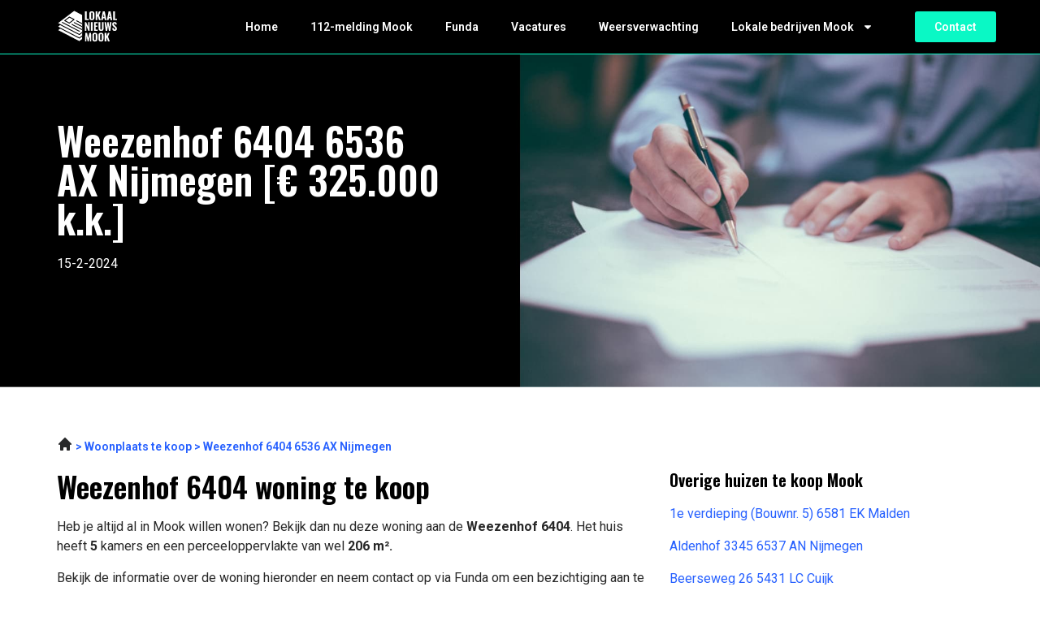

--- FILE ---
content_type: text/html; charset=UTF-8
request_url: https://lokaalnieuwsmook.nl/weezenhof-6404-6536-ax-nijmegen/
body_size: 14929
content:
<!doctype html>
<html lang="nl-NL">
<head>
	<meta charset="UTF-8">
	<meta name="viewport" content="width=device-width, initial-scale=1">
	<link rel="profile" href="https://gmpg.org/xfn/11">
	<meta name='robots' content='index, follow, max-image-preview:large, max-snippet:-1, max-video-preview:-1' />

	<!-- This site is optimized with the Yoast SEO plugin v23.3 - https://yoast.com/wordpress/plugins/seo/ -->
	<title>Weezenhof 6404 6536 AX Nijmegen | Woning te koop in Mook</title>
	<meta name="description" content="Weezenhof 6404 6536 AX Nijmegen. Woning te koop! Vind nu je droomhuis in Mook." />
	<link rel="canonical" href="https://lokaalnieuwsmook.nl/weezenhof-6404-6536-ax-nijmegen/" />
	<meta property="og:locale" content="nl_NL" />
	<meta property="og:type" content="article" />
	<meta property="og:title" content="Weezenhof 6404 6536 AX Nijmegen | Woning te koop in Mook" />
	<meta property="og:description" content="Weezenhof 6404 6536 AX Nijmegen. Woning te koop! Vind nu je droomhuis in Mook." />
	<meta property="og:url" content="https://lokaalnieuwsmook.nl/weezenhof-6404-6536-ax-nijmegen/" />
	<meta property="og:site_name" content="lokaalnieuwsmook.nl" />
	<meta property="article:modified_time" content="2023-05-31T14:06:54+00:00" />
	<meta name="twitter:card" content="summary_large_image" />
	<meta name="twitter:label1" content="Geschatte leestijd" />
	<meta name="twitter:data1" content="1 minuut" />
	<script type="application/ld+json" class="yoast-schema-graph">{
	    "@context": "https://schema.org",
	    "@graph": [
	        {
	            "@type": "WebPage",
	            "@id": "https://lokaalnieuwsmook.nl/weezenhof-6404-6536-ax-nijmegen/#website",
	            "url": "https://lokaalnieuwsmook.nl/weezenhof-6404-6536-ax-nijmegen/",
	            "name": "Weezenhof 6404 6536 AX Nijmegen Funda",
	            "isPartOf": {
	                "@id": "https://lokaalnieuwshattem.nl/#website"
	            },
	            "datePublished": "2023-04-13T12:33:39+00:00",
	            "dateModified": "2023-05-31T14:06:54+00:00",
	            "description": "[zb_mp_customId]. Woning te koop! Vind nu je droomhuis in Mook.",
	            "breadcrumb": {
	                "@id": "https://lokaalnieuwsmook.nl/weezenhof-6404-6536-ax-nijmegen/#breadcrumb"
	            },
	            "inLanguage": "nl-NL",
	            "potentialAction": [
	                {
	                    "@type": "ReadAction",
	                    "target": [
	                        "https://lokaalnieuwsmook.nl/weezenhof-6404-6536-ax-nijmegen/"
	                    ]
	                }
	            ]
	        },
	        {
	            "@type": "BreadcrumbList",
	            "@id": "https://lokaalnieuwsmook.nl/weezenhof-6404-6536-ax-nijmegen/#breadcrumb",
	            "itemListElement": [
	                {
	                    "@type": "ListItem",
	                    "position": 1,
	                    "name": "Home",
	                    "item": "https://lokaalnieuwsmook.nl/"
	                },
	                {
	                    "@type": "ListItem",
	                    "position": 2,
	                    "name": "Weezenhof 6404 6536 AX Nijmegen Funda"
	                }
	            ]
	        },
	        {
	            "@type": "WebSite",
	            "@id": "https://lokaalnieuwshattem.nl/#website",
	            "url": "https://lokaalnieuwshattem.nl/",
	            "name": "lokaalnieuwsmook.nl",
	            "description": "lokaalnieuwsmook.nl",
	            "potentialAction": [
	                {
	                    "@type": "SearchAction",
	                    "target": {
	                        "@type": "EntryPoint",
	                        "urlTemplate": "https://lokaalnieuwshattem.nl/?s={search_term_string}"
	                    },
	                    "query-input": "required name=search_term_string"
	                }
	            ],
	            "inLanguage": "nl-NL"
	        }
	    ]
	}</script>
	<!-- / Yoast SEO plugin. -->


<link rel="alternate" type="application/rss+xml" title="lokaalnieuwsmook.nl &raquo; feed" href="https://lokaalnieuwsmook.nl/feed/" />
<link rel="alternate" type="application/rss+xml" title="lokaalnieuwsmook.nl &raquo; reacties feed" href="https://lokaalnieuwsmook.nl/comments/feed/" />
<link rel="alternate" title="oEmbed (JSON)" type="application/json+oembed" href="https://lokaalnieuwsmook.nl/wp-json/oembed/1.0/embed?url=https%3A%2F%2Flokaalnieuwsmook.nl%2Ffunda-magic%2F" />
<link rel="alternate" title="oEmbed (XML)" type="text/xml+oembed" href="https://lokaalnieuwsmook.nl/wp-json/oembed/1.0/embed?url=https%3A%2F%2Flokaalnieuwsmook.nl%2Ffunda-magic%2F&#038;format=xml" />
<style id='wp-img-auto-sizes-contain-inline-css'>
img:is([sizes=auto i],[sizes^="auto," i]){contain-intrinsic-size:3000px 1500px}
/*# sourceURL=wp-img-auto-sizes-contain-inline-css */
</style>
<style id='wp-emoji-styles-inline-css'>

	img.wp-smiley, img.emoji {
		display: inline !important;
		border: none !important;
		box-shadow: none !important;
		height: 1em !important;
		width: 1em !important;
		margin: 0 0.07em !important;
		vertical-align: -0.1em !important;
		background: none !important;
		padding: 0 !important;
	}
/*# sourceURL=wp-emoji-styles-inline-css */
</style>
<style id='classic-theme-styles-inline-css'>
/*! This file is auto-generated */
.wp-block-button__link{color:#fff;background-color:#32373c;border-radius:9999px;box-shadow:none;text-decoration:none;padding:calc(.667em + 2px) calc(1.333em + 2px);font-size:1.125em}.wp-block-file__button{background:#32373c;color:#fff;text-decoration:none}
/*# sourceURL=/wp-includes/css/classic-themes.min.css */
</style>
<link rel='stylesheet' id='hello-elementor-css' href='https://lokaalnieuwsmook.nl/wp-content/themes/hello-elementor/style.min.css?ver=3.1.1' media='all' />
<link rel='stylesheet' id='hello-elementor-theme-style-css' href='https://lokaalnieuwsmook.nl/wp-content/themes/hello-elementor/theme.min.css?ver=3.1.1' media='all' />
<link rel='stylesheet' id='hello-elementor-header-footer-css' href='https://lokaalnieuwsmook.nl/wp-content/themes/hello-elementor/header-footer.min.css?ver=3.1.1' media='all' />
<link rel='stylesheet' id='elementor-frontend-css' href='https://lokaalnieuwsmook.nl/wp-content/plugins/elementor/assets/css/frontend-lite.min.css?ver=3.23.4' media='all' />
<link rel='stylesheet' id='elementor-post-7-css' href='https://lokaalnieuwsmook.nl/wp-content/uploads/elementor/css/post-7.css?ver=1722612600' media='all' />
<link rel='stylesheet' id='swiper-css' href='https://lokaalnieuwsmook.nl/wp-content/plugins/elementor/assets/lib/swiper/v8/css/swiper.min.css?ver=8.4.5' media='all' />
<link rel='stylesheet' id='elementor-pro-css' href='https://lokaalnieuwsmook.nl/wp-content/plugins/elementor-pro/assets/css/frontend-lite.min.css?ver=3.23.2' media='all' />
<link rel='stylesheet' id='elementor-global-css' href='https://lokaalnieuwsmook.nl/wp-content/uploads/elementor/css/global.css?ver=1722612604' media='all' />
<link rel='stylesheet' id='elementor-post-870-css' href='https://lokaalnieuwsmook.nl/wp-content/uploads/elementor/css/post-870.css?ver=1722614425' media='all' />
<link rel='stylesheet' id='elementor-post-17-css' href='https://lokaalnieuwsmook.nl/wp-content/uploads/elementor/css/post-17.css?ver=1722612606' media='all' />
<link rel='stylesheet' id='elementor-post-9-css' href='https://lokaalnieuwsmook.nl/wp-content/uploads/elementor/css/post-9.css?ver=1722612607' media='all' />
<link rel='stylesheet' id='eael-general-css' href='https://lokaalnieuwsmook.nl/wp-content/plugins/essential-addons-for-elementor-lite/assets/front-end/css/view/general.min.css?ver=6.0.1' media='all' />
<link rel='stylesheet' id='google-fonts-1-css' href='https://fonts.googleapis.com/css?family=Oswald%3A100%2C100italic%2C200%2C200italic%2C300%2C300italic%2C400%2C400italic%2C500%2C500italic%2C600%2C600italic%2C700%2C700italic%2C800%2C800italic%2C900%2C900italic%7CRoboto%3A100%2C100italic%2C200%2C200italic%2C300%2C300italic%2C400%2C400italic%2C500%2C500italic%2C600%2C600italic%2C700%2C700italic%2C800%2C800italic%2C900%2C900italic&#038;display=swap&#038;ver=6.9' media='all' />
<link rel="preconnect" href="https://fonts.gstatic.com/" crossorigin><script src="https://lokaalnieuwsmook.nl/wp-includes/js/jquery/jquery.min.js?ver=3.7.1" id="jquery-core-js"></script>
<script src="https://lokaalnieuwsmook.nl/wp-includes/js/jquery/jquery-migrate.min.js?ver=3.4.1" id="jquery-migrate-js"></script>
<link rel="https://api.w.org/" href="https://lokaalnieuwsmook.nl/wp-json/" /><link rel="alternate" title="JSON" type="application/json" href="https://lokaalnieuwsmook.nl/wp-json/wp/v2/pages/870" /><link rel="EditURI" type="application/rsd+xml" title="RSD" href="https://lokaalnieuwsmook.nl/xmlrpc.php?rsd" />
<meta name="generator" content="WordPress 6.9" />
<link rel='shortlink' href='https://lokaalnieuwsmook.nl/?p=870' />
<meta name="generator" content="Elementor 3.23.4; features: e_optimized_css_loading, e_font_icon_svg, additional_custom_breakpoints, e_lazyload; settings: css_print_method-external, google_font-enabled, font_display-swap">
<!-- Google tag (gtag.js) -->
<script async src="https://www.googletagmanager.com/gtag/js?id=G-RCP8G4JN7K"></script>
<script>
  window.dataLayer = window.dataLayer || [];
  function gtag(){dataLayer.push(arguments);}
  gtag('js', new Date());

  gtag('config', 'G-RCP8G4JN7K');
</script>
<meta name="google-site-verification" content="csIFNgjQdyEQIk6vuQ8qOGhIG16wzEwxOvkxOM3BnVQ" />
			<style>
				.e-con.e-parent:nth-of-type(n+4):not(.e-lazyloaded):not(.e-no-lazyload),
				.e-con.e-parent:nth-of-type(n+4):not(.e-lazyloaded):not(.e-no-lazyload) * {
					background-image: none !important;
				}
				@media screen and (max-height: 1024px) {
					.e-con.e-parent:nth-of-type(n+3):not(.e-lazyloaded):not(.e-no-lazyload),
					.e-con.e-parent:nth-of-type(n+3):not(.e-lazyloaded):not(.e-no-lazyload) * {
						background-image: none !important;
					}
				}
				@media screen and (max-height: 640px) {
					.e-con.e-parent:nth-of-type(n+2):not(.e-lazyloaded):not(.e-no-lazyload),
					.e-con.e-parent:nth-of-type(n+2):not(.e-lazyloaded):not(.e-no-lazyload) * {
						background-image: none !important;
					}
				}
			</style>
			<link rel="icon" href="https://lokaalnieuwsmook.nl/wp-content/uploads/2023/05/cropped-Group-451-32x32.png" sizes="32x32" />
<link rel="icon" href="https://lokaalnieuwsmook.nl/wp-content/uploads/2023/05/cropped-Group-451-192x192.png" sizes="192x192" />
<link rel="apple-touch-icon" href="https://lokaalnieuwsmook.nl/wp-content/uploads/2023/05/cropped-Group-451-180x180.png" />
<meta name="msapplication-TileImage" content="https://lokaalnieuwsmook.nl/wp-content/uploads/2023/05/cropped-Group-451-270x270.png" />
<style id='global-styles-inline-css'>
:root{--wp--preset--aspect-ratio--square: 1;--wp--preset--aspect-ratio--4-3: 4/3;--wp--preset--aspect-ratio--3-4: 3/4;--wp--preset--aspect-ratio--3-2: 3/2;--wp--preset--aspect-ratio--2-3: 2/3;--wp--preset--aspect-ratio--16-9: 16/9;--wp--preset--aspect-ratio--9-16: 9/16;--wp--preset--color--black: #000000;--wp--preset--color--cyan-bluish-gray: #abb8c3;--wp--preset--color--white: #ffffff;--wp--preset--color--pale-pink: #f78da7;--wp--preset--color--vivid-red: #cf2e2e;--wp--preset--color--luminous-vivid-orange: #ff6900;--wp--preset--color--luminous-vivid-amber: #fcb900;--wp--preset--color--light-green-cyan: #7bdcb5;--wp--preset--color--vivid-green-cyan: #00d084;--wp--preset--color--pale-cyan-blue: #8ed1fc;--wp--preset--color--vivid-cyan-blue: #0693e3;--wp--preset--color--vivid-purple: #9b51e0;--wp--preset--gradient--vivid-cyan-blue-to-vivid-purple: linear-gradient(135deg,rgb(6,147,227) 0%,rgb(155,81,224) 100%);--wp--preset--gradient--light-green-cyan-to-vivid-green-cyan: linear-gradient(135deg,rgb(122,220,180) 0%,rgb(0,208,130) 100%);--wp--preset--gradient--luminous-vivid-amber-to-luminous-vivid-orange: linear-gradient(135deg,rgb(252,185,0) 0%,rgb(255,105,0) 100%);--wp--preset--gradient--luminous-vivid-orange-to-vivid-red: linear-gradient(135deg,rgb(255,105,0) 0%,rgb(207,46,46) 100%);--wp--preset--gradient--very-light-gray-to-cyan-bluish-gray: linear-gradient(135deg,rgb(238,238,238) 0%,rgb(169,184,195) 100%);--wp--preset--gradient--cool-to-warm-spectrum: linear-gradient(135deg,rgb(74,234,220) 0%,rgb(151,120,209) 20%,rgb(207,42,186) 40%,rgb(238,44,130) 60%,rgb(251,105,98) 80%,rgb(254,248,76) 100%);--wp--preset--gradient--blush-light-purple: linear-gradient(135deg,rgb(255,206,236) 0%,rgb(152,150,240) 100%);--wp--preset--gradient--blush-bordeaux: linear-gradient(135deg,rgb(254,205,165) 0%,rgb(254,45,45) 50%,rgb(107,0,62) 100%);--wp--preset--gradient--luminous-dusk: linear-gradient(135deg,rgb(255,203,112) 0%,rgb(199,81,192) 50%,rgb(65,88,208) 100%);--wp--preset--gradient--pale-ocean: linear-gradient(135deg,rgb(255,245,203) 0%,rgb(182,227,212) 50%,rgb(51,167,181) 100%);--wp--preset--gradient--electric-grass: linear-gradient(135deg,rgb(202,248,128) 0%,rgb(113,206,126) 100%);--wp--preset--gradient--midnight: linear-gradient(135deg,rgb(2,3,129) 0%,rgb(40,116,252) 100%);--wp--preset--font-size--small: 13px;--wp--preset--font-size--medium: 20px;--wp--preset--font-size--large: 36px;--wp--preset--font-size--x-large: 42px;--wp--preset--spacing--20: 0.44rem;--wp--preset--spacing--30: 0.67rem;--wp--preset--spacing--40: 1rem;--wp--preset--spacing--50: 1.5rem;--wp--preset--spacing--60: 2.25rem;--wp--preset--spacing--70: 3.38rem;--wp--preset--spacing--80: 5.06rem;--wp--preset--shadow--natural: 6px 6px 9px rgba(0, 0, 0, 0.2);--wp--preset--shadow--deep: 12px 12px 50px rgba(0, 0, 0, 0.4);--wp--preset--shadow--sharp: 6px 6px 0px rgba(0, 0, 0, 0.2);--wp--preset--shadow--outlined: 6px 6px 0px -3px rgb(255, 255, 255), 6px 6px rgb(0, 0, 0);--wp--preset--shadow--crisp: 6px 6px 0px rgb(0, 0, 0);}:where(.is-layout-flex){gap: 0.5em;}:where(.is-layout-grid){gap: 0.5em;}body .is-layout-flex{display: flex;}.is-layout-flex{flex-wrap: wrap;align-items: center;}.is-layout-flex > :is(*, div){margin: 0;}body .is-layout-grid{display: grid;}.is-layout-grid > :is(*, div){margin: 0;}:where(.wp-block-columns.is-layout-flex){gap: 2em;}:where(.wp-block-columns.is-layout-grid){gap: 2em;}:where(.wp-block-post-template.is-layout-flex){gap: 1.25em;}:where(.wp-block-post-template.is-layout-grid){gap: 1.25em;}.has-black-color{color: var(--wp--preset--color--black) !important;}.has-cyan-bluish-gray-color{color: var(--wp--preset--color--cyan-bluish-gray) !important;}.has-white-color{color: var(--wp--preset--color--white) !important;}.has-pale-pink-color{color: var(--wp--preset--color--pale-pink) !important;}.has-vivid-red-color{color: var(--wp--preset--color--vivid-red) !important;}.has-luminous-vivid-orange-color{color: var(--wp--preset--color--luminous-vivid-orange) !important;}.has-luminous-vivid-amber-color{color: var(--wp--preset--color--luminous-vivid-amber) !important;}.has-light-green-cyan-color{color: var(--wp--preset--color--light-green-cyan) !important;}.has-vivid-green-cyan-color{color: var(--wp--preset--color--vivid-green-cyan) !important;}.has-pale-cyan-blue-color{color: var(--wp--preset--color--pale-cyan-blue) !important;}.has-vivid-cyan-blue-color{color: var(--wp--preset--color--vivid-cyan-blue) !important;}.has-vivid-purple-color{color: var(--wp--preset--color--vivid-purple) !important;}.has-black-background-color{background-color: var(--wp--preset--color--black) !important;}.has-cyan-bluish-gray-background-color{background-color: var(--wp--preset--color--cyan-bluish-gray) !important;}.has-white-background-color{background-color: var(--wp--preset--color--white) !important;}.has-pale-pink-background-color{background-color: var(--wp--preset--color--pale-pink) !important;}.has-vivid-red-background-color{background-color: var(--wp--preset--color--vivid-red) !important;}.has-luminous-vivid-orange-background-color{background-color: var(--wp--preset--color--luminous-vivid-orange) !important;}.has-luminous-vivid-amber-background-color{background-color: var(--wp--preset--color--luminous-vivid-amber) !important;}.has-light-green-cyan-background-color{background-color: var(--wp--preset--color--light-green-cyan) !important;}.has-vivid-green-cyan-background-color{background-color: var(--wp--preset--color--vivid-green-cyan) !important;}.has-pale-cyan-blue-background-color{background-color: var(--wp--preset--color--pale-cyan-blue) !important;}.has-vivid-cyan-blue-background-color{background-color: var(--wp--preset--color--vivid-cyan-blue) !important;}.has-vivid-purple-background-color{background-color: var(--wp--preset--color--vivid-purple) !important;}.has-black-border-color{border-color: var(--wp--preset--color--black) !important;}.has-cyan-bluish-gray-border-color{border-color: var(--wp--preset--color--cyan-bluish-gray) !important;}.has-white-border-color{border-color: var(--wp--preset--color--white) !important;}.has-pale-pink-border-color{border-color: var(--wp--preset--color--pale-pink) !important;}.has-vivid-red-border-color{border-color: var(--wp--preset--color--vivid-red) !important;}.has-luminous-vivid-orange-border-color{border-color: var(--wp--preset--color--luminous-vivid-orange) !important;}.has-luminous-vivid-amber-border-color{border-color: var(--wp--preset--color--luminous-vivid-amber) !important;}.has-light-green-cyan-border-color{border-color: var(--wp--preset--color--light-green-cyan) !important;}.has-vivid-green-cyan-border-color{border-color: var(--wp--preset--color--vivid-green-cyan) !important;}.has-pale-cyan-blue-border-color{border-color: var(--wp--preset--color--pale-cyan-blue) !important;}.has-vivid-cyan-blue-border-color{border-color: var(--wp--preset--color--vivid-cyan-blue) !important;}.has-vivid-purple-border-color{border-color: var(--wp--preset--color--vivid-purple) !important;}.has-vivid-cyan-blue-to-vivid-purple-gradient-background{background: var(--wp--preset--gradient--vivid-cyan-blue-to-vivid-purple) !important;}.has-light-green-cyan-to-vivid-green-cyan-gradient-background{background: var(--wp--preset--gradient--light-green-cyan-to-vivid-green-cyan) !important;}.has-luminous-vivid-amber-to-luminous-vivid-orange-gradient-background{background: var(--wp--preset--gradient--luminous-vivid-amber-to-luminous-vivid-orange) !important;}.has-luminous-vivid-orange-to-vivid-red-gradient-background{background: var(--wp--preset--gradient--luminous-vivid-orange-to-vivid-red) !important;}.has-very-light-gray-to-cyan-bluish-gray-gradient-background{background: var(--wp--preset--gradient--very-light-gray-to-cyan-bluish-gray) !important;}.has-cool-to-warm-spectrum-gradient-background{background: var(--wp--preset--gradient--cool-to-warm-spectrum) !important;}.has-blush-light-purple-gradient-background{background: var(--wp--preset--gradient--blush-light-purple) !important;}.has-blush-bordeaux-gradient-background{background: var(--wp--preset--gradient--blush-bordeaux) !important;}.has-luminous-dusk-gradient-background{background: var(--wp--preset--gradient--luminous-dusk) !important;}.has-pale-ocean-gradient-background{background: var(--wp--preset--gradient--pale-ocean) !important;}.has-electric-grass-gradient-background{background: var(--wp--preset--gradient--electric-grass) !important;}.has-midnight-gradient-background{background: var(--wp--preset--gradient--midnight) !important;}.has-small-font-size{font-size: var(--wp--preset--font-size--small) !important;}.has-medium-font-size{font-size: var(--wp--preset--font-size--medium) !important;}.has-large-font-size{font-size: var(--wp--preset--font-size--large) !important;}.has-x-large-font-size{font-size: var(--wp--preset--font-size--x-large) !important;}
/*# sourceURL=global-styles-inline-css */
</style>
</head>
<body class="wp-singular page-template page-template-elementor_header_footer page page-id-870 wp-theme-hello-elementor elementor-default elementor-template-full-width elementor-kit-7 elementor-page elementor-page-870 elementor-page-15">


<a class="skip-link screen-reader-text" href="#content">Ga naar de inhoud</a>

		<div data-elementor-type="header" data-elementor-id="17" class="elementor elementor-17 elementor-location-header" data-elementor-post-type="elementor_library">
					<section class="elementor-section elementor-top-section elementor-element elementor-element-27fdfd2c elementor-section-boxed elementor-section-height-default elementor-section-height-default" data-id="27fdfd2c" data-element_type="section" data-settings="{&quot;background_background&quot;:&quot;classic&quot;}">
						<div class="elementor-container elementor-column-gap-default">
					<div class="elementor-column elementor-col-33 elementor-top-column elementor-element elementor-element-ff29b3b" data-id="ff29b3b" data-element_type="column" data-settings="{&quot;background_background&quot;:&quot;classic&quot;}">
			<div class="elementor-widget-wrap elementor-element-populated">
						<div class="elementor-element elementor-element-53caf13e elementor-widget elementor-widget-image" data-id="53caf13e" data-element_type="widget" data-widget_type="image.default">
				<div class="elementor-widget-container">
			<style>/*! elementor - v3.23.0 - 05-08-2024 */
.elementor-widget-image{text-align:center}.elementor-widget-image a{display:inline-block}.elementor-widget-image a img[src$=".svg"]{width:48px}.elementor-widget-image img{vertical-align:middle;display:inline-block}</style>											<a href="https://lokaalnieuwsmook.nl">
							<img width="74" height="43" src="https://lokaalnieuwsmook.nl/wp-content/uploads/2023/01/Group-3419.svg" class="attachment-large size-large wp-image-2854" alt="" />								</a>
													</div>
				</div>
					</div>
		</div>
				<div class="elementor-column elementor-col-33 elementor-top-column elementor-element elementor-element-1b490a5c" data-id="1b490a5c" data-element_type="column">
			<div class="elementor-widget-wrap elementor-element-populated">
						<div class="elementor-element elementor-element-27a839d2 elementor-nav-menu__align-start elementor-nav-menu--stretch elementor-nav-menu--dropdown-tablet elementor-nav-menu__text-align-aside elementor-nav-menu--toggle elementor-nav-menu--burger elementor-widget elementor-widget-nav-menu" data-id="27a839d2" data-element_type="widget" data-settings="{&quot;full_width&quot;:&quot;stretch&quot;,&quot;layout&quot;:&quot;horizontal&quot;,&quot;submenu_icon&quot;:{&quot;value&quot;:&quot;&lt;svg class=\&quot;e-font-icon-svg e-fas-caret-down\&quot; viewBox=\&quot;0 0 320 512\&quot; xmlns=\&quot;http:\/\/www.w3.org\/2000\/svg\&quot;&gt;&lt;path d=\&quot;M31.3 192h257.3c17.8 0 26.7 21.5 14.1 34.1L174.1 354.8c-7.8 7.8-20.5 7.8-28.3 0L17.2 226.1C4.6 213.5 13.5 192 31.3 192z\&quot;&gt;&lt;\/path&gt;&lt;\/svg&gt;&quot;,&quot;library&quot;:&quot;fa-solid&quot;},&quot;toggle&quot;:&quot;burger&quot;}" data-widget_type="nav-menu.default">
				<div class="elementor-widget-container">
			<link rel="stylesheet" href="https://lokaalnieuwsmook.nl/wp-content/plugins/elementor-pro/assets/css/widget-nav-menu.min.css?ver=1722612521">			<nav aria-label="Menu" class="elementor-nav-menu--main elementor-nav-menu__container elementor-nav-menu--layout-horizontal e--pointer-none">
				<ul id="menu-1-27a839d2" class="elementor-nav-menu"><li class="menu-item menu-item-type-post_type menu-item-object-page menu-item-home menu-item-2492"><a href="https://lokaalnieuwsmook.nl/" class="elementor-item">Home</a></li>
<li class="menu-item menu-item-type-post_type menu-item-object-page menu-item-961"><a href="https://lokaalnieuwsmook.nl/112-mook/" class="elementor-item">112-melding Mook</a></li>
<li class="menu-item menu-item-type-post_type menu-item-object-page menu-item-108"><a href="https://lokaalnieuwsmook.nl/funda-mook/" class="elementor-item">Funda</a></li>
<li class="menu-item menu-item-type-post_type menu-item-object-page menu-item-107"><a href="https://lokaalnieuwsmook.nl/vacatures-mook/" class="elementor-item">Vacatures</a></li>
<li class="menu-item menu-item-type-post_type menu-item-object-page menu-item-1501"><a href="https://lokaalnieuwsmook.nl/weer-mook/" class="elementor-item">Weersverwachting</a></li>
<li class="menu-item menu-item-type-custom menu-item-object-custom menu-item-has-children menu-item-1561"><a href="https://lokaalnieuwsmook.nl/bedrijvengids/" class="elementor-item">Lokale bedrijven Mook</a>
<ul class="sub-menu elementor-nav-menu--dropdown">
	<li class="menu-item menu-item-type-post_type menu-item-object-page menu-item-2472"><a href="https://lokaalnieuwsmook.nl/bowlen-mook/" class="elementor-sub-item">Bowlen Mook</a></li>
	<li class="menu-item menu-item-type-post_type menu-item-object-page menu-item-2473"><a href="https://lokaalnieuwsmook.nl/camping-mook/" class="elementor-sub-item">Camping Mook</a></li>
	<li class="menu-item menu-item-type-post_type menu-item-object-page menu-item-2475"><a href="https://lokaalnieuwsmook.nl/fotograaf-mook/" class="elementor-sub-item">Fotograaf Mook</a></li>
	<li class="menu-item menu-item-type-post_type menu-item-object-page menu-item-2476"><a href="https://lokaalnieuwsmook.nl/fysio-mook/" class="elementor-sub-item">Fysio Mook</a></li>
	<li class="menu-item menu-item-type-post_type menu-item-object-page menu-item-2477"><a href="https://lokaalnieuwsmook.nl/hotel-mook/" class="elementor-sub-item">Hotel Mook</a></li>
	<li class="menu-item menu-item-type-post_type menu-item-object-page menu-item-2478"><a href="https://lokaalnieuwsmook.nl/kapper-mook/" class="elementor-sub-item">Kapper Mook</a></li>
	<li class="menu-item menu-item-type-post_type menu-item-object-page menu-item-2479"><a href="https://lokaalnieuwsmook.nl/kinderopvang-mook/" class="elementor-sub-item">Kinderopvang Mook</a></li>
	<li class="menu-item menu-item-type-post_type menu-item-object-page menu-item-2480"><a href="https://lokaalnieuwsmook.nl/makelaar-mook/" class="elementor-sub-item">Makelaar Mook</a></li>
	<li class="menu-item menu-item-type-post_type menu-item-object-page menu-item-2481"><a href="https://lokaalnieuwsmook.nl/massage-mook/" class="elementor-sub-item">Massage Mook</a></li>
	<li class="menu-item menu-item-type-post_type menu-item-object-page menu-item-2482"><a href="https://lokaalnieuwsmook.nl/notaris-mook/" class="elementor-sub-item">Notaris Mook</a></li>
	<li class="menu-item menu-item-type-post_type menu-item-object-page menu-item-2483"><a href="https://lokaalnieuwsmook.nl/pedicure-mook/" class="elementor-sub-item">Pedicure Mook</a></li>
	<li class="menu-item menu-item-type-post_type menu-item-object-page menu-item-2484"><a href="https://lokaalnieuwsmook.nl/restaurant-mook/" class="elementor-sub-item">Restaurant Mook</a></li>
	<li class="menu-item menu-item-type-post_type menu-item-object-page menu-item-2485"><a href="https://lokaalnieuwsmook.nl/rijschool-mook/" class="elementor-sub-item">Rijschool Mook</a></li>
	<li class="menu-item menu-item-type-post_type menu-item-object-page menu-item-2486"><a href="https://lokaalnieuwsmook.nl/schoorsteenveger-mook/" class="elementor-sub-item">Schoorsteenveger Mook</a></li>
	<li class="menu-item menu-item-type-post_type menu-item-object-page menu-item-2487"><a href="https://lokaalnieuwsmook.nl/snackbar-mook/" class="elementor-sub-item">Snackbar Mook</a></li>
	<li class="menu-item menu-item-type-post_type menu-item-object-page menu-item-2488"><a href="https://lokaalnieuwsmook.nl/sportschool-mook/" class="elementor-sub-item">Sportschool Mook</a></li>
	<li class="menu-item menu-item-type-post_type menu-item-object-page menu-item-2489"><a href="https://lokaalnieuwsmook.nl/tandarts-mook/" class="elementor-sub-item">Tandarts Mook</a></li>
	<li class="menu-item menu-item-type-post_type menu-item-object-page menu-item-2490"><a href="https://lokaalnieuwsmook.nl/tuinmeubelen-mook/" class="elementor-sub-item">Tuinmeubelen Mook</a></li>
</ul>
</li>
</ul>			</nav>
					<div class="elementor-menu-toggle" role="button" tabindex="0" aria-label="Menu toggle" aria-expanded="false">
			<svg aria-hidden="true" role="presentation" class="elementor-menu-toggle__icon--open e-font-icon-svg e-eicon-menu-bar" viewBox="0 0 1000 1000" xmlns="http://www.w3.org/2000/svg"><path d="M104 333H896C929 333 958 304 958 271S929 208 896 208H104C71 208 42 237 42 271S71 333 104 333ZM104 583H896C929 583 958 554 958 521S929 458 896 458H104C71 458 42 487 42 521S71 583 104 583ZM104 833H896C929 833 958 804 958 771S929 708 896 708H104C71 708 42 737 42 771S71 833 104 833Z"></path></svg><svg aria-hidden="true" role="presentation" class="elementor-menu-toggle__icon--close e-font-icon-svg e-eicon-close" viewBox="0 0 1000 1000" xmlns="http://www.w3.org/2000/svg"><path d="M742 167L500 408 258 167C246 154 233 150 217 150 196 150 179 158 167 167 154 179 150 196 150 212 150 229 154 242 171 254L408 500 167 742C138 771 138 800 167 829 196 858 225 858 254 829L496 587 738 829C750 842 767 846 783 846 800 846 817 842 829 829 842 817 846 804 846 783 846 767 842 750 829 737L588 500 833 258C863 229 863 200 833 171 804 137 775 137 742 167Z"></path></svg>			<span class="elementor-screen-only">Menu</span>
		</div>
					<nav class="elementor-nav-menu--dropdown elementor-nav-menu__container" aria-hidden="true">
				<ul id="menu-2-27a839d2" class="elementor-nav-menu"><li class="menu-item menu-item-type-post_type menu-item-object-page menu-item-home menu-item-2492"><a href="https://lokaalnieuwsmook.nl/" class="elementor-item" tabindex="-1">Home</a></li>
<li class="menu-item menu-item-type-post_type menu-item-object-page menu-item-961"><a href="https://lokaalnieuwsmook.nl/112-mook/" class="elementor-item" tabindex="-1">112-melding Mook</a></li>
<li class="menu-item menu-item-type-post_type menu-item-object-page menu-item-108"><a href="https://lokaalnieuwsmook.nl/funda-mook/" class="elementor-item" tabindex="-1">Funda</a></li>
<li class="menu-item menu-item-type-post_type menu-item-object-page menu-item-107"><a href="https://lokaalnieuwsmook.nl/vacatures-mook/" class="elementor-item" tabindex="-1">Vacatures</a></li>
<li class="menu-item menu-item-type-post_type menu-item-object-page menu-item-1501"><a href="https://lokaalnieuwsmook.nl/weer-mook/" class="elementor-item" tabindex="-1">Weersverwachting</a></li>
<li class="menu-item menu-item-type-custom menu-item-object-custom menu-item-has-children menu-item-1561"><a href="https://lokaalnieuwsmook.nl/bedrijvengids/" class="elementor-item" tabindex="-1">Lokale bedrijven Mook</a>
<ul class="sub-menu elementor-nav-menu--dropdown">
	<li class="menu-item menu-item-type-post_type menu-item-object-page menu-item-2472"><a href="https://lokaalnieuwsmook.nl/bowlen-mook/" class="elementor-sub-item" tabindex="-1">Bowlen Mook</a></li>
	<li class="menu-item menu-item-type-post_type menu-item-object-page menu-item-2473"><a href="https://lokaalnieuwsmook.nl/camping-mook/" class="elementor-sub-item" tabindex="-1">Camping Mook</a></li>
	<li class="menu-item menu-item-type-post_type menu-item-object-page menu-item-2475"><a href="https://lokaalnieuwsmook.nl/fotograaf-mook/" class="elementor-sub-item" tabindex="-1">Fotograaf Mook</a></li>
	<li class="menu-item menu-item-type-post_type menu-item-object-page menu-item-2476"><a href="https://lokaalnieuwsmook.nl/fysio-mook/" class="elementor-sub-item" tabindex="-1">Fysio Mook</a></li>
	<li class="menu-item menu-item-type-post_type menu-item-object-page menu-item-2477"><a href="https://lokaalnieuwsmook.nl/hotel-mook/" class="elementor-sub-item" tabindex="-1">Hotel Mook</a></li>
	<li class="menu-item menu-item-type-post_type menu-item-object-page menu-item-2478"><a href="https://lokaalnieuwsmook.nl/kapper-mook/" class="elementor-sub-item" tabindex="-1">Kapper Mook</a></li>
	<li class="menu-item menu-item-type-post_type menu-item-object-page menu-item-2479"><a href="https://lokaalnieuwsmook.nl/kinderopvang-mook/" class="elementor-sub-item" tabindex="-1">Kinderopvang Mook</a></li>
	<li class="menu-item menu-item-type-post_type menu-item-object-page menu-item-2480"><a href="https://lokaalnieuwsmook.nl/makelaar-mook/" class="elementor-sub-item" tabindex="-1">Makelaar Mook</a></li>
	<li class="menu-item menu-item-type-post_type menu-item-object-page menu-item-2481"><a href="https://lokaalnieuwsmook.nl/massage-mook/" class="elementor-sub-item" tabindex="-1">Massage Mook</a></li>
	<li class="menu-item menu-item-type-post_type menu-item-object-page menu-item-2482"><a href="https://lokaalnieuwsmook.nl/notaris-mook/" class="elementor-sub-item" tabindex="-1">Notaris Mook</a></li>
	<li class="menu-item menu-item-type-post_type menu-item-object-page menu-item-2483"><a href="https://lokaalnieuwsmook.nl/pedicure-mook/" class="elementor-sub-item" tabindex="-1">Pedicure Mook</a></li>
	<li class="menu-item menu-item-type-post_type menu-item-object-page menu-item-2484"><a href="https://lokaalnieuwsmook.nl/restaurant-mook/" class="elementor-sub-item" tabindex="-1">Restaurant Mook</a></li>
	<li class="menu-item menu-item-type-post_type menu-item-object-page menu-item-2485"><a href="https://lokaalnieuwsmook.nl/rijschool-mook/" class="elementor-sub-item" tabindex="-1">Rijschool Mook</a></li>
	<li class="menu-item menu-item-type-post_type menu-item-object-page menu-item-2486"><a href="https://lokaalnieuwsmook.nl/schoorsteenveger-mook/" class="elementor-sub-item" tabindex="-1">Schoorsteenveger Mook</a></li>
	<li class="menu-item menu-item-type-post_type menu-item-object-page menu-item-2487"><a href="https://lokaalnieuwsmook.nl/snackbar-mook/" class="elementor-sub-item" tabindex="-1">Snackbar Mook</a></li>
	<li class="menu-item menu-item-type-post_type menu-item-object-page menu-item-2488"><a href="https://lokaalnieuwsmook.nl/sportschool-mook/" class="elementor-sub-item" tabindex="-1">Sportschool Mook</a></li>
	<li class="menu-item menu-item-type-post_type menu-item-object-page menu-item-2489"><a href="https://lokaalnieuwsmook.nl/tandarts-mook/" class="elementor-sub-item" tabindex="-1">Tandarts Mook</a></li>
	<li class="menu-item menu-item-type-post_type menu-item-object-page menu-item-2490"><a href="https://lokaalnieuwsmook.nl/tuinmeubelen-mook/" class="elementor-sub-item" tabindex="-1">Tuinmeubelen Mook</a></li>
</ul>
</li>
</ul>			</nav>
				</div>
				</div>
					</div>
		</div>
				<div class="elementor-column elementor-col-33 elementor-top-column elementor-element elementor-element-70160417 elementor-hidden-tablet elementor-hidden-mobile" data-id="70160417" data-element_type="column">
			<div class="elementor-widget-wrap elementor-element-populated">
						<div class="elementor-element elementor-element-9f699dc elementor-widget elementor-widget-button" data-id="9f699dc" data-element_type="widget" data-widget_type="button.default">
				<div class="elementor-widget-container">
					<div class="elementor-button-wrapper">
			<a class="elementor-button elementor-button-link elementor-size-sm" href="https://lokaalnieuwsmook.nl/contact/">
						<span class="elementor-button-content-wrapper">
									<span class="elementor-button-text">Contact</span>
					</span>
					</a>
		</div>
				</div>
				</div>
					</div>
		</div>
					</div>
		</section>
				</div>
				<div data-elementor-type="wp-page" data-elementor-id="870" class="elementor elementor-870" data-elementor-post-type="page">
						<section class="elementor-section elementor-top-section elementor-element elementor-element-24077a52 elementor-section-boxed elementor-section-height-default elementor-section-height-default" data-id="24077a52" data-element_type="section" data-settings="{&quot;background_background&quot;:&quot;classic&quot;}">
						<div class="elementor-container elementor-column-gap-default">
					<div class="elementor-column elementor-col-50 elementor-top-column elementor-element elementor-element-f9c7d6" data-id="f9c7d6" data-element_type="column">
			<div class="elementor-widget-wrap elementor-element-populated">
						<div class="elementor-element elementor-element-41da9b25 elementor-widget elementor-widget-heading" data-id="41da9b25" data-element_type="widget" data-widget_type="heading.default">
				<div class="elementor-widget-container">
			<style>/*! elementor - v3.23.0 - 05-08-2024 */
.elementor-heading-title{padding:0;margin:0;line-height:1}.elementor-widget-heading .elementor-heading-title[class*=elementor-size-]>a{color:inherit;font-size:inherit;line-height:inherit}.elementor-widget-heading .elementor-heading-title.elementor-size-small{font-size:15px}.elementor-widget-heading .elementor-heading-title.elementor-size-medium{font-size:19px}.elementor-widget-heading .elementor-heading-title.elementor-size-large{font-size:29px}.elementor-widget-heading .elementor-heading-title.elementor-size-xl{font-size:39px}.elementor-widget-heading .elementor-heading-title.elementor-size-xxl{font-size:59px}</style><h1 class="elementor-heading-title elementor-size-default">Weezenhof 6404 6536 AX Nijmegen [€ 325.000 k.k.]</h1>		</div>
				</div>
				<div class="elementor-element elementor-element-3f38b1a2 elementor-widget elementor-widget-text-editor" data-id="3f38b1a2" data-element_type="widget" data-widget_type="text-editor.default">
				<div class="elementor-widget-container">
			<style>/*! elementor - v3.23.0 - 05-08-2024 */
.elementor-widget-text-editor.elementor-drop-cap-view-stacked .elementor-drop-cap{background-color:#69727d;color:#fff}.elementor-widget-text-editor.elementor-drop-cap-view-framed .elementor-drop-cap{color:#69727d;border:3px solid;background-color:transparent}.elementor-widget-text-editor:not(.elementor-drop-cap-view-default) .elementor-drop-cap{margin-top:8px}.elementor-widget-text-editor:not(.elementor-drop-cap-view-default) .elementor-drop-cap-letter{width:1em;height:1em}.elementor-widget-text-editor .elementor-drop-cap{float:left;text-align:center;line-height:1;font-size:50px}.elementor-widget-text-editor .elementor-drop-cap-letter{display:inline-block}</style>				<p><span style="color: var( --e-global-color-secondary ); font-family: var( --e-global-typography-text-font-family ), Sans-serif; font-size: var( --e-global-typography-text-font-size ); font-weight: var( --e-global-typography-text-font-weight );">15-2-2024</span></p>						</div>
				</div>
				<div class="elementor-element elementor-element-34aed6e elementor-widget elementor-widget-text-editor" data-id="34aed6e" data-element_type="widget" data-widget_type="text-editor.default">
				<div class="elementor-widget-container">
							<img fetchpriority="high" decoding="async" class="alignnone size-full wp-image-479" src="https://cloud.funda.nl/valentina_media/186/233/549_720x480.jpg" alt="" width="720" height="480" />						</div>
				</div>
					</div>
		</div>
				<div class="elementor-column elementor-col-50 elementor-top-column elementor-element elementor-element-529c7998" data-id="529c7998" data-element_type="column">
			<div class="elementor-widget-wrap">
							</div>
		</div>
					</div>
		</section>
				<section class="elementor-section elementor-top-section elementor-element elementor-element-2a75357 elementor-section-boxed elementor-section-height-default elementor-section-height-default" data-id="2a75357" data-element_type="section">
						<div class="elementor-container elementor-column-gap-default">
					<div class="elementor-column elementor-col-100 elementor-top-column elementor-element elementor-element-b72fcf4" data-id="b72fcf4" data-element_type="column">
			<div class="elementor-widget-wrap elementor-element-populated">
						<div class="elementor-element elementor-element-44a2ae4 elementor-widget elementor-widget-text-editor" data-id="44a2ae4" data-element_type="widget" data-widget_type="text-editor.default">
				<div class="elementor-widget-container">
							<style>
    .zbmp-breadcrumb {
        list-style-type: none;
        padding-left: 0;
    }

    .zbmp-breadcrumb li {
        display: inline-block;
    }

    .zbmp-breadcrumb li::after {
        content: ' > ';
    }

    .zbmp-breadcrumb li:last-child::after {
        content: '';
    }

    .zbmp-breadcrumb .breadcrumb-home {
        text-decoration: none;
    }

    .zbmp-breadcrumb .breadcrumb-home::before {
        background-image: url("[data-uri]");
        background-size: 20px;
        display: inline-block;
        width: 20px;
        height: 20px;
        position: relative;
        top: 2px;
        content: '';
    }
</style>
<ol class="zbmp-breadcrumb" itemscope itemtype="https://schema.org/BreadcrumbList">
  <li itemprop="itemListElement" itemscope itemtype="https://schema.org/ListItem">
    <a class="breadcrumb-home" itemprop='item' href="https://lokaalnieuwsmook.nl">
      <meta itemprop="name" content="Home" />
    </a>
    <meta itemprop="position" content="1"/>
  </li>
          <li itemprop="itemListElement" itemscope itemtype="https://schema.org/ListItem">
          <a itemprop='item' href='https://lokaalnieuwsmook.nl/funda-mook/'><span itemprop='name'>Woonplaats te koop</span></a>        <meta itemprop="position" content="2"/>
      </li>
          <li itemprop="itemListElement" itemscope itemtype="https://schema.org/ListItem">
          <span itemprop='name'>Weezenhof 6404 6536 AX Nijmegen</span>        <meta itemprop="position" content="3"/>
      </li>
    </ol>						</div>
				</div>
					</div>
		</div>
					</div>
		</section>
				<section class="elementor-section elementor-top-section elementor-element elementor-element-023c55c elementor-section-boxed elementor-section-height-default elementor-section-height-default" data-id="023c55c" data-element_type="section">
						<div class="elementor-container elementor-column-gap-default">
					<div class="elementor-column elementor-col-50 elementor-top-column elementor-element elementor-element-f2ae8d5" data-id="f2ae8d5" data-element_type="column">
			<div class="elementor-widget-wrap elementor-element-populated">
						<div class="elementor-element elementor-element-3ac5d88 elementor-widget elementor-widget-heading" data-id="3ac5d88" data-element_type="widget" data-widget_type="heading.default">
				<div class="elementor-widget-container">
			<h2 class="elementor-heading-title elementor-size-default">Weezenhof 6404 woning te koop</h2>		</div>
				</div>
				<div class="elementor-element elementor-element-8286fb0 elementor-widget__width-initial elementor-widget elementor-widget-text-editor" data-id="8286fb0" data-element_type="widget" data-widget_type="text-editor.default">
				<div class="elementor-widget-container">
							<p>Heb je altijd al in Mook willen wonen? Bekijk dan nu deze woning aan de <strong>Weezenhof 6404</strong>. Het huis heeft <strong>5</strong> kamers en een perceeloppervlakte van wel <strong>206 m².</strong> </p><p>Bekijk de informatie over de woning hieronder en neem contact op via Funda om een bezichtiging aan te vragen.</p><table><tbody><tr><td>Woonoppervlakte:</td><td>129 m²</td></tr><tr><td>Perceeloppervlakte:</td><td>206 m²</td></tr><tr><td>Aantal kamers:</td><td>5</td></tr><tr><td>Vraagprijs:</td><td>€ 325.000 k.k.</td></tr><tr><td>Status:</td><td>Onder bod</td></tr><tr><td>Publicatielink:</td><td>https://funda.nl/koop/nijmegen/huis-43489461-weezenhof-6404/</td></tr></tbody></table><p> Bekijk de woning nu via <a href="https://lokaalnieuwsmook.nl/funda-mook/">Funda Mook</a> via de link hierboven. </p>						</div>
				</div>
				<div class="elementor-element elementor-element-5d38445 elementor-widget elementor-widget-heading" data-id="5d38445" data-element_type="widget" data-widget_type="heading.default">
				<div class="elementor-widget-container">
			<h2 class="elementor-heading-title elementor-size-default">Weezenhof 6404 6536 AX Nijmegen</h2>		</div>
				</div>
				<div class="elementor-element elementor-element-5b5cbd8 elementor-widget elementor-widget-text-editor" data-id="5b5cbd8" data-element_type="widget" data-widget_type="text-editor.default">
				<div class="elementor-widget-container">
							<p><span style="font-weight: 400;">Wonen zonder zorgen in het mooie Mook. Vraag een bezichtiging voor </span><strong><span style="color: var( --e-global-color-text ); font-family: var( --e-global-typography-text-font-family ), Sans-serif; font-size: var( --e-global-typography-text-font-size );">Weezenhof 6404</span></strong><span style="color: var( --e-global-color-text ); font-family: var( --e-global-typography-text-font-family ), Sans-serif; font-size: var( --e-global-typography-text-font-size ); font-weight: var( --e-global-typography-text-font-weight );"><strong> </strong>aan via </span><span style="color: var( --e-global-color-text ); font-family: var( --e-global-typography-text-font-family ), Sans-serif; font-size: var( --e-global-typography-text-font-size );"><a href="https://lokaalnieuwsmook.nl/funda-mook/">Funda Mook</a>. De woning wordt aangeboden door<strong> Hans Janssen Makelaars Nijmegen</strong>. </span></p>						</div>
				</div>
				<div class="elementor-element elementor-element-1791673 elementor-widget elementor-widget-author-box" data-id="1791673" data-element_type="widget" data-widget_type="author-box.default">
				<div class="elementor-widget-container">
			<link rel="stylesheet" href="https://lokaalnieuwsmook.nl/wp-content/plugins/elementor-pro/assets/css/widget-theme-elements.min.css?ver=1722612521">		<div class="elementor-author-box">
							<div  class="elementor-author-box__avatar">
					<img decoding="async" src="https://lokaalnieuwsmook.nl/wp-content/uploads/2023/05/Frame2.svg" alt="Foto van  Lokaalnieuwsmook.nl Redactie" loading="lazy">
				</div>
			
			<div class="elementor-author-box__text">
									<div >
						<h4 class="elementor-author-box__name">
							 Lokaalnieuwsmook.nl Redactie						</h4>
					</div>
				
									<div class="elementor-author-box__bio">
						<p>De redactie van Lokaalnieuwsmook.nl verzamelt alle huizen die te koop staan in Mook en omgeving. Wij hopen je te kunnen helpen met het vinden van jouw droomhuis in Mook.</p>
					</div>
				
							</div>
		</div>
				</div>
				</div>
					</div>
		</div>
				<div class="elementor-column elementor-col-50 elementor-top-column elementor-element elementor-element-d2a825a" data-id="d2a825a" data-element_type="column">
			<div class="elementor-widget-wrap elementor-element-populated">
						<div class="elementor-element elementor-element-e6b7a8c elementor-widget elementor-widget-heading" data-id="e6b7a8c" data-element_type="widget" data-widget_type="heading.default">
				<div class="elementor-widget-container">
			<h4 class="elementor-heading-title elementor-size-default">Overige huizen te koop Mook</h4>		</div>
				</div>
				<div class="elementor-element elementor-element-754e705 elementor-widget elementor-widget-text-editor" data-id="754e705" data-element_type="widget" data-widget_type="text-editor.default">
				<div class="elementor-widget-container">
							<style>
    .zbmp-category-links {
        display: flex;
        flex-wrap: wrap;
        gap: 20px 20px;
    }

    .zbmp-category-links ul {
        list-style-type: none;
        margin: 0;
        padding: 0;
    }
</style>
<div class="zbmp-category-links">
          <style>
          .zbmp-category-links .alpha-group {
              width: 200px;
          }
      </style>
      <ul>
                      <li><a href="/1e-verdieping-bouwnr-5-6581-ek-malden/">1e verdieping (Bouwnr. 5) 6581 EK Malden</a></li>
                      <li><a href="/aldenhof-3345-6537-an-nijmegen/">Aldenhof 3345 6537 AN Nijmegen</a></li>
                      <li><a href="/beerseweg-26-5431-lc-cuijk/">Beerseweg 26 5431 LC Cuijk</a></li>
                      <li><a href="/bezembinder-14-6562-jn-groesbeek/">Bezembinder 14 6562 JN Groesbeek</a></li>
                      <li><a href="/hazeleger-82-5431-hm-cuijk/">Hazeleger 82 5431 HM Cuijk</a></li>
                      <li><a href="/heggerank-135-5432-cg-cuijk/">Heggerank 135 5432 CG Cuijk</a></li>
                      <li><a href="/knapheideweg-85-6562-ds-groesbeek/">Knapheideweg 85 6562 DS Groesbeek</a></li>
                      <li><a href="/lage-heiweg-27-5434-lh-vianen-nb-/">Lage Heiweg 27 5434 LH Vianen (NB)</a></li>
                      <li><a href="/vallei-van-milsbek-2-l-hoekwoning-l-emaille-bouwnr-46-6596-gp-milsbeek/">Vallei van Milsbèk 2 l Hoekwoning l Emaille (Bouwnr. 46) 6596 GP Milsbeek</a></li>
                      <li><a href="/vallei-van-milsbek-2-levensloop-aardewerk-bouwnr-64-6596-gp-milsbeek/">Vallei van Milsbèk 2| Levensloop Aardewerk (Bouwnr. 64) 6596 GP Milsbeek</a></li>
                      <li><a href="/vallei-van-milsbek-2-tussenwoning-chamotte-bouwnr-48-6596-gp-milsbeek/">Vallei van Milsbèk 2|Tussenwoning Chamotte (Bouwnr. 48) 6596 GP Milsbeek</a></li>
                      <li><a href="/veldoven-57-5432-mb-cuijk/">Veldoven 57 5432 MB Cuijk</a></li>
                </ul>
    </div>
						</div>
				</div>
					</div>
		</div>
					</div>
		</section>
				<section class="elementor-section elementor-top-section elementor-element elementor-element-d049f3f elementor-section-boxed elementor-section-height-default elementor-section-height-default" data-id="d049f3f" data-element_type="section" data-settings="{&quot;background_background&quot;:&quot;classic&quot;}">
						<div class="elementor-container elementor-column-gap-default">
					<div class="elementor-column elementor-col-100 elementor-top-column elementor-element elementor-element-1653fa7" data-id="1653fa7" data-element_type="column">
			<div class="elementor-widget-wrap elementor-element-populated">
						<section class="elementor-section elementor-inner-section elementor-element elementor-element-3eecb92 elementor-section-boxed elementor-section-height-default elementor-section-height-default" data-id="3eecb92" data-element_type="section" data-settings="{&quot;background_background&quot;:&quot;classic&quot;}">
						<div class="elementor-container elementor-column-gap-default">
					<div class="elementor-column elementor-col-50 elementor-inner-column elementor-element elementor-element-6ea50d9" data-id="6ea50d9" data-element_type="column">
			<div class="elementor-widget-wrap">
							</div>
		</div>
				<div class="elementor-column elementor-col-50 elementor-inner-column elementor-element elementor-element-b843a79" data-id="b843a79" data-element_type="column">
			<div class="elementor-widget-wrap elementor-element-populated">
						<div class="elementor-element elementor-element-0d5c653 elementor-widget elementor-widget-heading" data-id="0d5c653" data-element_type="widget" data-widget_type="heading.default">
				<div class="elementor-widget-container">
			<h3 class="elementor-heading-title elementor-size-default">Heb jij een vraag over een van de Funda woningen in Mook?</h3>		</div>
				</div>
				<div class="elementor-element elementor-element-645504a elementor-widget elementor-widget-text-editor" data-id="645504a" data-element_type="widget" data-widget_type="text-editor.default">
				<div class="elementor-widget-container">
							<p>Laat het ons weten door contact met ons op te nemen.</p>						</div>
				</div>
				<div class="elementor-element elementor-element-ef983be elementor-align-left elementor-widget elementor-widget-button" data-id="ef983be" data-element_type="widget" data-widget_type="button.default">
				<div class="elementor-widget-container">
					<div class="elementor-button-wrapper">
			<a class="elementor-button elementor-button-link elementor-size-sm" href="https://lokaalnieuwsmook.nl/contact/">
						<span class="elementor-button-content-wrapper">
									<span class="elementor-button-text">Stuur een bericht</span>
					</span>
					</a>
		</div>
				</div>
				</div>
					</div>
		</div>
					</div>
		</section>
					</div>
		</div>
					</div>
		</section>
				</div>
				<div data-elementor-type="footer" data-elementor-id="9" class="elementor elementor-9 elementor-location-footer" data-elementor-post-type="elementor_library">
					<section class="elementor-section elementor-top-section elementor-element elementor-element-3814ddf4 elementor-section-boxed elementor-section-height-default elementor-section-height-default" data-id="3814ddf4" data-element_type="section" data-settings="{&quot;background_background&quot;:&quot;classic&quot;}">
						<div class="elementor-container elementor-column-gap-default">
					<div class="elementor-column elementor-col-50 elementor-top-column elementor-element elementor-element-5860dcf0" data-id="5860dcf0" data-element_type="column">
			<div class="elementor-widget-wrap elementor-element-populated">
						<div class="elementor-element elementor-element-38c52f37 elementor-widget elementor-widget-image" data-id="38c52f37" data-element_type="widget" data-widget_type="image.default">
				<div class="elementor-widget-container">
													<img width="74" height="43" src="https://lokaalnieuwsmook.nl/wp-content/uploads/2023/01/Group-3419.svg" class="attachment-large size-large wp-image-2854" alt="" />													</div>
				</div>
				<div class="elementor-element elementor-element-c6b67be elementor-widget elementor-widget-text-editor" data-id="c6b67be" data-element_type="widget" data-widget_type="text-editor.default">
				<div class="elementor-widget-container">
							<p>Het laatste nieuws uit Mook volgen? Dat doe je uiteraard op Lokaalnieuwsmook.nl. Wij focussen op de dagelijkse nieuwsitems van omgeving Mook.</p><p><strong><a href="https://lokaalnieuwsmook.nl/sitemap/">Sitemap</a><a href="https://lokaalnieuwsmook.nl/sitemap/"> </a></strong></p>						</div>
				</div>
				<div class="elementor-element elementor-element-2dad2c89 elementor-widget elementor-widget-text-editor" data-id="2dad2c89" data-element_type="widget" data-widget_type="text-editor.default">
				<div class="elementor-widget-container">
							<p>© LokaalnieuwsMook.nl</p>						</div>
				</div>
					</div>
		</div>
				<div class="elementor-column elementor-col-50 elementor-top-column elementor-element elementor-element-3b00e4e8" data-id="3b00e4e8" data-element_type="column">
			<div class="elementor-widget-wrap elementor-element-populated">
						<section class="elementor-section elementor-inner-section elementor-element elementor-element-42d98505 elementor-section-boxed elementor-section-height-default elementor-section-height-default" data-id="42d98505" data-element_type="section">
						<div class="elementor-container elementor-column-gap-default">
					<div class="elementor-column elementor-col-20 elementor-inner-column elementor-element elementor-element-3ab4e4a" data-id="3ab4e4a" data-element_type="column">
			<div class="elementor-widget-wrap elementor-element-populated">
						<div class="elementor-element elementor-element-1f234f49 elementor-widget elementor-widget-heading" data-id="1f234f49" data-element_type="widget" data-widget_type="heading.default">
				<div class="elementor-widget-container">
			<p class="elementor-heading-title elementor-size-large">Omgeving</p>		</div>
				</div>
				<div class="elementor-element elementor-element-b5df649 elementor-widget elementor-widget-heading" data-id="b5df649" data-element_type="widget" data-widget_type="heading.default">
				<div class="elementor-widget-container">
			<p class="elementor-heading-title elementor-size-default"><a href="https://lokaalnieuwsmook.nl/activiteiten-mook/">Activiteiten</a></p>		</div>
				</div>
				<div class="elementor-element elementor-element-e1f565a elementor-widget elementor-widget-heading" data-id="e1f565a" data-element_type="widget" data-widget_type="heading.default">
				<div class="elementor-widget-container">
			<p class="elementor-heading-title elementor-size-default"><a href="http://www.lokaalnieuwsmook.nl/benzineprijs-mook/">Benzineprijs</a></p>		</div>
				</div>
				<div class="elementor-element elementor-element-072d436 elementor-widget elementor-widget-heading" data-id="072d436" data-element_type="widget" data-widget_type="heading.default">
				<div class="elementor-widget-container">
			<p class="elementor-heading-title elementor-size-default"><a href="https://lokaalnieuwsmook.nl/mook-stroomstoring/">Stroomstoring</a></p>		</div>
				</div>
				<div class="elementor-element elementor-element-5936ef4 elementor-widget elementor-widget-heading" data-id="5936ef4" data-element_type="widget" data-widget_type="heading.default">
				<div class="elementor-widget-container">
			<p class="elementor-heading-title elementor-size-default"><a href="https://lokaalnieuwsmook.nl/gebedstijden-mook/">Gebedstijden</a></p>		</div>
				</div>
				<div class="elementor-element elementor-element-04f9558 elementor-widget elementor-widget-heading" data-id="04f9558" data-element_type="widget" data-widget_type="heading.default">
				<div class="elementor-widget-container">
			<p class="elementor-heading-title elementor-size-default"><a href="https://lokaalnieuwsmook.nl/wandelen-mook/">Wandelroutes</a></p>		</div>
				</div>
				<div class="elementor-element elementor-element-715fe36 elementor-widget elementor-widget-heading" data-id="715fe36" data-element_type="widget" data-widget_type="heading.default">
				<div class="elementor-widget-container">
			<p class="elementor-heading-title elementor-size-default"><a href="https://lokaalnieuwsmook.nl/overlijdensberichten-mook/">Overlijdensberichten</a></p>		</div>
				</div>
				<div class="elementor-element elementor-element-8227bad elementor-widget elementor-widget-heading" data-id="8227bad" data-element_type="widget" data-widget_type="heading.default">
				<div class="elementor-widget-container">
			<p class="elementor-heading-title elementor-size-default"><a href="https://lokaalnieuwsmook.nl/rommelmarkt-mook/">Rommelmarkt</a></p>		</div>
				</div>
					</div>
		</div>
				<div class="elementor-column elementor-col-20 elementor-inner-column elementor-element elementor-element-7a9d314c" data-id="7a9d314c" data-element_type="column">
			<div class="elementor-widget-wrap elementor-element-populated">
						<div class="elementor-element elementor-element-7b5beacf elementor-widget elementor-widget-heading" data-id="7b5beacf" data-element_type="widget" data-widget_type="heading.default">
				<div class="elementor-widget-container">
			<p class="elementor-heading-title elementor-size-default">Eten &amp; vrijetijd</p>		</div>
				</div>
				<div class="elementor-element elementor-element-7cf66eb elementor-widget elementor-widget-heading" data-id="7cf66eb" data-element_type="widget" data-widget_type="heading.default">
				<div class="elementor-widget-container">
			<p class="elementor-heading-title elementor-size-default"><a href="https://lokaalnieuwsmook.nl/restaurant-mook/">Restaurant</a></p>		</div>
				</div>
				<div class="elementor-element elementor-element-0862ba5 elementor-widget elementor-widget-heading" data-id="0862ba5" data-element_type="widget" data-widget_type="heading.default">
				<div class="elementor-widget-container">
			<p class="elementor-heading-title elementor-size-default"><a href="https://lokaalnieuwsmook.nl/bed-and-breakfast-mook/">Bed and Breakfast</a></p>		</div>
				</div>
				<div class="elementor-element elementor-element-3e58889 elementor-widget elementor-widget-heading" data-id="3e58889" data-element_type="widget" data-widget_type="heading.default">
				<div class="elementor-widget-container">
			<p class="elementor-heading-title elementor-size-default"><a href="http://www.lokaalnieuwsmook.nl/snackbar-mook/">Snackbar</a></p>		</div>
				</div>
				<div class="elementor-element elementor-element-07a106a elementor-widget elementor-widget-heading" data-id="07a106a" data-element_type="widget" data-widget_type="heading.default">
				<div class="elementor-widget-container">
			<p class="elementor-heading-title elementor-size-default"><a href="https://lokaalnieuwsmook.nl/sportschool-mook/">Sportschool</a></p>		</div>
				</div>
				<div class="elementor-element elementor-element-138fadc elementor-widget elementor-widget-heading" data-id="138fadc" data-element_type="widget" data-widget_type="heading.default">
				<div class="elementor-widget-container">
			<p class="elementor-heading-title elementor-size-default"><a href="https://lokaalnieuwsmook.nl/kermis-mook/">Kermis</a></p>		</div>
				</div>
				<div class="elementor-element elementor-element-ffe2fb9 elementor-widget elementor-widget-heading" data-id="ffe2fb9" data-element_type="widget" data-widget_type="heading.default">
				<div class="elementor-widget-container">
			<p class="elementor-heading-title elementor-size-default"><a href="https://lokaalnieuwsmook.nl/bowlen-mook/">Bowlen</a></p>		</div>
				</div>
				<div class="elementor-element elementor-element-6069638 elementor-widget elementor-widget-heading" data-id="6069638" data-element_type="widget" data-widget_type="heading.default">
				<div class="elementor-widget-container">
			<p class="elementor-heading-title elementor-size-default"><a href="https://lokaalnieuwsmook.nl/massage-mook/">Massage</a></p>		</div>
				</div>
					</div>
		</div>
				<div class="elementor-column elementor-col-20 elementor-inner-column elementor-element elementor-element-66daee76" data-id="66daee76" data-element_type="column">
			<div class="elementor-widget-wrap elementor-element-populated">
						<div class="elementor-element elementor-element-27551a79 elementor-widget elementor-widget-heading" data-id="27551a79" data-element_type="widget" data-widget_type="heading.default">
				<div class="elementor-widget-container">
			<p class="elementor-heading-title elementor-size-default">Bedrijven</p>		</div>
				</div>
				<div class="elementor-element elementor-element-c38bbc1 elementor-widget elementor-widget-heading" data-id="c38bbc1" data-element_type="widget" data-widget_type="heading.default">
				<div class="elementor-widget-container">
			<p class="elementor-heading-title elementor-size-default"><a href="http://www.lokaalnieuwsmook.nl/kapper-mook/">Kapper</a></p>		</div>
				</div>
				<div class="elementor-element elementor-element-b8ddcd5 elementor-widget elementor-widget-heading" data-id="b8ddcd5" data-element_type="widget" data-widget_type="heading.default">
				<div class="elementor-widget-container">
			<p class="elementor-heading-title elementor-size-default"><a href="https://lokaalnieuwsmook.nl/kinderopvang-mook/">Kinderopvang</a></p>		</div>
				</div>
				<div class="elementor-element elementor-element-04be19c elementor-widget elementor-widget-heading" data-id="04be19c" data-element_type="widget" data-widget_type="heading.default">
				<div class="elementor-widget-container">
			<p class="elementor-heading-title elementor-size-default"><a href="https://lokaalnieuwsmook.nl/makelaar-mook/">Makelaar</a></p>		</div>
				</div>
				<div class="elementor-element elementor-element-aed42ab elementor-widget elementor-widget-heading" data-id="aed42ab" data-element_type="widget" data-widget_type="heading.default">
				<div class="elementor-widget-container">
			<p class="elementor-heading-title elementor-size-default"><a href="https://lokaalnieuwsmook.nl/tandarts-mook/">Tandarts</a></p>		</div>
				</div>
				<div class="elementor-element elementor-element-59ea5e9 elementor-widget elementor-widget-heading" data-id="59ea5e9" data-element_type="widget" data-widget_type="heading.default">
				<div class="elementor-widget-container">
			<p class="elementor-heading-title elementor-size-default"><a href="https://lokaalnieuwsmook.nl/notaris-mook/">Notaris</a></p>		</div>
				</div>
				<div class="elementor-element elementor-element-80c0b4e elementor-widget elementor-widget-heading" data-id="80c0b4e" data-element_type="widget" data-widget_type="heading.default">
				<div class="elementor-widget-container">
			<p class="elementor-heading-title elementor-size-default"><a href="https://lokaalnieuwsmook.nl/pedicure-mook/">Pedicure</a></p>		</div>
				</div>
				<div class="elementor-element elementor-element-4b4dda5 elementor-widget elementor-widget-heading" data-id="4b4dda5" data-element_type="widget" data-widget_type="heading.default">
				<div class="elementor-widget-container">
			<p class="elementor-heading-title elementor-size-default"><a href="https://lokaalnieuwsmook.nl/rijschool-mook/">Rijschool</a></p>		</div>
				</div>
					</div>
		</div>
				<div class="elementor-column elementor-col-20 elementor-inner-column elementor-element elementor-element-b5a5cc9" data-id="b5a5cc9" data-element_type="column">
			<div class="elementor-widget-wrap elementor-element-populated">
						<div class="elementor-element elementor-element-586246d elementor-widget elementor-widget-heading" data-id="586246d" data-element_type="widget" data-widget_type="heading.default">
				<div class="elementor-widget-container">
			<p class="elementor-heading-title elementor-size-default">Laatste berichten</p>		</div>
				</div>
				<div class="elementor-element elementor-element-854034d elementor-widget elementor-widget-heading" data-id="854034d" data-element_type="widget" data-widget_type="heading.default">
				<div class="elementor-widget-container">
			<p class="elementor-heading-title elementor-size-default"><a href="https://lokaalnieuwsmook.nl/112-mook/">112 meldingen</a></p>		</div>
				</div>
				<div class="elementor-element elementor-element-430c293 elementor-widget elementor-widget-heading" data-id="430c293" data-element_type="widget" data-widget_type="heading.default">
				<div class="elementor-widget-container">
			<p class="elementor-heading-title elementor-size-default"><a href="https://lokaalnieuwsmook.nl/vacatures-mook/">Banen in Mook</a></p>		</div>
				</div>
				<div class="elementor-element elementor-element-102db1d elementor-widget elementor-widget-heading" data-id="102db1d" data-element_type="widget" data-widget_type="heading.default">
				<div class="elementor-widget-container">
			<p class="elementor-heading-title elementor-size-default"><a href="https://lokaalnieuwsmook.nl/bekendmakingen/">Vergunningen</a></p>		</div>
				</div>
				<div class="elementor-element elementor-element-1631b9c elementor-widget elementor-widget-heading" data-id="1631b9c" data-element_type="widget" data-widget_type="heading.default">
				<div class="elementor-widget-container">
			<p class="elementor-heading-title elementor-size-default"><a href="https://lokaalnieuwsmook.nl/funda-mook/">Huizen te koop</a></p>		</div>
				</div>
				<div class="elementor-element elementor-element-a30dcc8 elementor-widget elementor-widget-heading" data-id="a30dcc8" data-element_type="widget" data-widget_type="heading.default">
				<div class="elementor-widget-container">
			<p class="elementor-heading-title elementor-size-default"><a href="https://lokaalnieuwsmook.nl/aankomende-evenementen/">Evenementen</a></p>		</div>
				</div>
				<div class="elementor-element elementor-element-b3e37c2 elementor-widget elementor-widget-heading" data-id="b3e37c2" data-element_type="widget" data-widget_type="heading.default">
				<div class="elementor-widget-container">
			<p class="elementor-heading-title elementor-size-default"><a href="https://lokaalnieuwsmook.nl/externe-berichten/">Extern nieuws</a></p>		</div>
				</div>
					</div>
		</div>
				<div class="elementor-column elementor-col-20 elementor-inner-column elementor-element elementor-element-3b04e80" data-id="3b04e80" data-element_type="column">
			<div class="elementor-widget-wrap elementor-element-populated">
						<div class="elementor-element elementor-element-7f9a18c elementor-widget elementor-widget-heading" data-id="7f9a18c" data-element_type="widget" data-widget_type="heading.default">
				<div class="elementor-widget-container">
			<p class="elementor-heading-title elementor-size-default">Informatie</p>		</div>
				</div>
				<div class="elementor-element elementor-element-68abd97 elementor-widget elementor-widget-heading" data-id="68abd97" data-element_type="widget" data-widget_type="heading.default">
				<div class="elementor-widget-container">
			<p class="elementor-heading-title elementor-size-default"><a href="https://lokaalnieuwsmook.nl/contact/">Contact</a></p>		</div>
				</div>
				<div class="elementor-element elementor-element-320a0dd elementor-widget elementor-widget-heading" data-id="320a0dd" data-element_type="widget" data-widget_type="heading.default">
				<div class="elementor-widget-container">
			<p class="elementor-heading-title elementor-size-default"><a href="https://lokaalnieuwsmook.nl/over-ons/">Over ons</a></p>		</div>
				</div>
				<div class="elementor-element elementor-element-1ee4b70 elementor-widget elementor-widget-heading" data-id="1ee4b70" data-element_type="widget" data-widget_type="heading.default">
				<div class="elementor-widget-container">
			<p class="elementor-heading-title elementor-size-default"><a href="https://lokaalnieuwsmook.nl/blog">Blog</a></p>		</div>
				</div>
					</div>
		</div>
					</div>
		</section>
					</div>
		</div>
					</div>
		</section>
				</div>
		
<script type="speculationrules">
{"prefetch":[{"source":"document","where":{"and":[{"href_matches":"/*"},{"not":{"href_matches":["/wp-*.php","/wp-admin/*","/wp-content/uploads/*","/wp-content/*","/wp-content/plugins/*","/wp-content/themes/hello-elementor/*","/*\\?(.+)"]}},{"not":{"selector_matches":"a[rel~=\"nofollow\"]"}},{"not":{"selector_matches":".no-prefetch, .no-prefetch a"}}]},"eagerness":"conservative"}]}
</script>
			<script type='text/javascript'>
				const lazyloadRunObserver = () => {
					const lazyloadBackgrounds = document.querySelectorAll( `.e-con.e-parent:not(.e-lazyloaded)` );
					const lazyloadBackgroundObserver = new IntersectionObserver( ( entries ) => {
						entries.forEach( ( entry ) => {
							if ( entry.isIntersecting ) {
								let lazyloadBackground = entry.target;
								if( lazyloadBackground ) {
									lazyloadBackground.classList.add( 'e-lazyloaded' );
								}
								lazyloadBackgroundObserver.unobserve( entry.target );
							}
						});
					}, { rootMargin: '200px 0px 200px 0px' } );
					lazyloadBackgrounds.forEach( ( lazyloadBackground ) => {
						lazyloadBackgroundObserver.observe( lazyloadBackground );
					} );
				};
				const events = [
					'DOMContentLoaded',
					'elementor/lazyload/observe',
				];
				events.forEach( ( event ) => {
					document.addEventListener( event, lazyloadRunObserver );
				} );
			</script>
			<script src="https://lokaalnieuwsmook.nl/wp-content/themes/hello-elementor/assets/js/hello-frontend.min.js?ver=3.1.1" id="hello-theme-frontend-js"></script>
<script id="eael-general-js-extra">
var localize = {"ajaxurl":"https://lokaalnieuwsmook.nl/wp-admin/admin-ajax.php","nonce":"3de2428d1b","i18n":{"added":"Toegevoegd ","compare":"Vergelijk","loading":"Bezig met laden..."},"eael_translate_text":{"required_text":"is een vereist veld","invalid_text":"Ongeldig","billing_text":"Facturering","shipping_text":"Verzending","fg_mfp_counter_text":"van"},"page_permalink":"https://lokaalnieuwsmook.nl/funda-magic/","cart_redirectition":"","cart_page_url":"","el_breakpoints":{"mobile":{"label":"Mobiel portret","value":767,"default_value":767,"direction":"max","is_enabled":true},"mobile_extra":{"label":"Mobiel landschap","value":880,"default_value":880,"direction":"max","is_enabled":false},"tablet":{"label":"Tablet portret","value":1024,"default_value":1024,"direction":"max","is_enabled":true},"tablet_extra":{"label":"Tablet landschap","value":1200,"default_value":1200,"direction":"max","is_enabled":false},"laptop":{"label":"Laptop","value":1366,"default_value":1366,"direction":"max","is_enabled":false},"widescreen":{"label":"Breedbeeld","value":2400,"default_value":2400,"direction":"min","is_enabled":false}}};
//# sourceURL=eael-general-js-extra
</script>
<script src="https://lokaalnieuwsmook.nl/wp-content/plugins/essential-addons-for-elementor-lite/assets/front-end/js/view/general.min.js?ver=6.0.1" id="eael-general-js"></script>
<script src="https://lokaalnieuwsmook.nl/wp-content/plugins/elementor-pro/assets/lib/smartmenus/jquery.smartmenus.min.js?ver=1.2.1" id="smartmenus-js"></script>
<script src="https://lokaalnieuwsmook.nl/wp-content/plugins/elementor-pro/assets/js/webpack-pro.runtime.min.js?ver=3.23.2" id="elementor-pro-webpack-runtime-js"></script>
<script src="https://lokaalnieuwsmook.nl/wp-content/plugins/elementor/assets/js/webpack.runtime.min.js?ver=3.23.4" id="elementor-webpack-runtime-js"></script>
<script src="https://lokaalnieuwsmook.nl/wp-content/plugins/elementor/assets/js/frontend-modules.min.js?ver=3.23.4" id="elementor-frontend-modules-js"></script>
<script src="https://lokaalnieuwsmook.nl/wp-includes/js/dist/hooks.min.js?ver=dd5603f07f9220ed27f1" id="wp-hooks-js"></script>
<script src="https://lokaalnieuwsmook.nl/wp-includes/js/dist/i18n.min.js?ver=c26c3dc7bed366793375" id="wp-i18n-js"></script>
<script id="wp-i18n-js-after">
wp.i18n.setLocaleData( { 'text direction\u0004ltr': [ 'ltr' ] } );
//# sourceURL=wp-i18n-js-after
</script>
<script id="elementor-pro-frontend-js-before">
var ElementorProFrontendConfig = {"ajaxurl":"https:\/\/lokaalnieuwsmook.nl\/wp-admin\/admin-ajax.php","nonce":"129db9cc51","urls":{"assets":"https:\/\/lokaalnieuwsmook.nl\/wp-content\/plugins\/elementor-pro\/assets\/","rest":"https:\/\/lokaalnieuwsmook.nl\/wp-json\/"},"shareButtonsNetworks":{"facebook":{"title":"Facebook","has_counter":true},"twitter":{"title":"Twitter"},"linkedin":{"title":"LinkedIn","has_counter":true},"pinterest":{"title":"Pinterest","has_counter":true},"reddit":{"title":"Reddit","has_counter":true},"vk":{"title":"VK","has_counter":true},"odnoklassniki":{"title":"OK","has_counter":true},"tumblr":{"title":"Tumblr"},"digg":{"title":"Digg"},"skype":{"title":"Skype"},"stumbleupon":{"title":"StumbleUpon","has_counter":true},"mix":{"title":"Mix"},"telegram":{"title":"Telegram"},"pocket":{"title":"Pocket","has_counter":true},"xing":{"title":"XING","has_counter":true},"whatsapp":{"title":"WhatsApp"},"email":{"title":"Email"},"print":{"title":"Print"},"x-twitter":{"title":"X"},"threads":{"title":"Threads"}},"facebook_sdk":{"lang":"nl_NL","app_id":""},"lottie":{"defaultAnimationUrl":"https:\/\/lokaalnieuwsmook.nl\/wp-content\/plugins\/elementor-pro\/modules\/lottie\/assets\/animations\/default.json"}};
//# sourceURL=elementor-pro-frontend-js-before
</script>
<script src="https://lokaalnieuwsmook.nl/wp-content/plugins/elementor-pro/assets/js/frontend.min.js?ver=3.23.2" id="elementor-pro-frontend-js"></script>
<script src="https://lokaalnieuwsmook.nl/wp-content/plugins/elementor/assets/lib/waypoints/waypoints.min.js?ver=4.0.2" id="elementor-waypoints-js"></script>
<script src="https://lokaalnieuwsmook.nl/wp-includes/js/jquery/ui/core.min.js?ver=1.13.3" id="jquery-ui-core-js"></script>
<script id="elementor-frontend-js-before">
var elementorFrontendConfig = {"environmentMode":{"edit":false,"wpPreview":false,"isScriptDebug":false},"i18n":{"shareOnFacebook":"Deel via Facebook","shareOnTwitter":"Deel via Twitter","pinIt":"Pin dit","download":"Downloaden","downloadImage":"Download afbeelding","fullscreen":"Volledig scherm","zoom":"Zoom","share":"Delen","playVideo":"Video afspelen","previous":"Vorige","next":"Volgende","close":"Sluiten","a11yCarouselWrapperAriaLabel":"Carrousel | Horizontaal scrollen: pijl links & rechts","a11yCarouselPrevSlideMessage":"Vorige slide","a11yCarouselNextSlideMessage":"Volgende slide","a11yCarouselFirstSlideMessage":"Ga naar de eerste slide","a11yCarouselLastSlideMessage":"Ga naar de laatste slide","a11yCarouselPaginationBulletMessage":"Ga naar slide"},"is_rtl":false,"breakpoints":{"xs":0,"sm":480,"md":768,"lg":1025,"xl":1440,"xxl":1600},"responsive":{"breakpoints":{"mobile":{"label":"Mobiel portret","value":767,"default_value":767,"direction":"max","is_enabled":true},"mobile_extra":{"label":"Mobiel landschap","value":880,"default_value":880,"direction":"max","is_enabled":false},"tablet":{"label":"Tablet portret","value":1024,"default_value":1024,"direction":"max","is_enabled":true},"tablet_extra":{"label":"Tablet landschap","value":1200,"default_value":1200,"direction":"max","is_enabled":false},"laptop":{"label":"Laptop","value":1366,"default_value":1366,"direction":"max","is_enabled":false},"widescreen":{"label":"Breedbeeld","value":2400,"default_value":2400,"direction":"min","is_enabled":false}}},"version":"3.23.4","is_static":false,"experimentalFeatures":{"e_optimized_css_loading":true,"e_font_icon_svg":true,"additional_custom_breakpoints":true,"container_grid":true,"e_swiper_latest":true,"e_nested_atomic_repeaters":true,"e_onboarding":true,"theme_builder_v2":true,"hello-theme-header-footer":true,"home_screen":true,"landing-pages":true,"e_lazyload":true,"display-conditions":true,"form-submissions":true,"taxonomy-filter":true},"urls":{"assets":"https:\/\/lokaalnieuwsmook.nl\/wp-content\/plugins\/elementor\/assets\/","ajaxurl":"https:\/\/lokaalnieuwsmook.nl\/wp-admin\/admin-ajax.php"},"nonces":{"floatingButtonsClickTracking":"b4e7c05585"},"swiperClass":"swiper","settings":{"page":[],"editorPreferences":[]},"kit":{"active_breakpoints":["viewport_mobile","viewport_tablet"],"global_image_lightbox":"yes","lightbox_enable_counter":"yes","lightbox_enable_fullscreen":"yes","lightbox_enable_zoom":"yes","lightbox_enable_share":"yes","lightbox_title_src":"title","lightbox_description_src":"description","hello_header_logo_type":"title","hello_header_menu_layout":"horizontal","hello_footer_logo_type":"logo"},"post":{"id":870,"title":"Weezenhof%206404%206536%20AX%20Nijmegen%20%7C%20Woning%20te%20koop%20in%20Mook","excerpt":"","featuredImage":false}};
//# sourceURL=elementor-frontend-js-before
</script>
<script src="https://lokaalnieuwsmook.nl/wp-content/plugins/elementor/assets/js/frontend.min.js?ver=3.23.4" id="elementor-frontend-js"></script>
<script src="https://lokaalnieuwsmook.nl/wp-content/plugins/elementor-pro/assets/js/elements-handlers.min.js?ver=3.23.2" id="pro-elements-handlers-js"></script>
<script id="wp-emoji-settings" type="application/json">
{"baseUrl":"https://s.w.org/images/core/emoji/17.0.2/72x72/","ext":".png","svgUrl":"https://s.w.org/images/core/emoji/17.0.2/svg/","svgExt":".svg","source":{"concatemoji":"https://lokaalnieuwsmook.nl/wp-includes/js/wp-emoji-release.min.js?ver=6.9"}}
</script>
<script type="module">
/*! This file is auto-generated */
const a=JSON.parse(document.getElementById("wp-emoji-settings").textContent),o=(window._wpemojiSettings=a,"wpEmojiSettingsSupports"),s=["flag","emoji"];function i(e){try{var t={supportTests:e,timestamp:(new Date).valueOf()};sessionStorage.setItem(o,JSON.stringify(t))}catch(e){}}function c(e,t,n){e.clearRect(0,0,e.canvas.width,e.canvas.height),e.fillText(t,0,0);t=new Uint32Array(e.getImageData(0,0,e.canvas.width,e.canvas.height).data);e.clearRect(0,0,e.canvas.width,e.canvas.height),e.fillText(n,0,0);const a=new Uint32Array(e.getImageData(0,0,e.canvas.width,e.canvas.height).data);return t.every((e,t)=>e===a[t])}function p(e,t){e.clearRect(0,0,e.canvas.width,e.canvas.height),e.fillText(t,0,0);var n=e.getImageData(16,16,1,1);for(let e=0;e<n.data.length;e++)if(0!==n.data[e])return!1;return!0}function u(e,t,n,a){switch(t){case"flag":return n(e,"\ud83c\udff3\ufe0f\u200d\u26a7\ufe0f","\ud83c\udff3\ufe0f\u200b\u26a7\ufe0f")?!1:!n(e,"\ud83c\udde8\ud83c\uddf6","\ud83c\udde8\u200b\ud83c\uddf6")&&!n(e,"\ud83c\udff4\udb40\udc67\udb40\udc62\udb40\udc65\udb40\udc6e\udb40\udc67\udb40\udc7f","\ud83c\udff4\u200b\udb40\udc67\u200b\udb40\udc62\u200b\udb40\udc65\u200b\udb40\udc6e\u200b\udb40\udc67\u200b\udb40\udc7f");case"emoji":return!a(e,"\ud83e\u1fac8")}return!1}function f(e,t,n,a){let r;const o=(r="undefined"!=typeof WorkerGlobalScope&&self instanceof WorkerGlobalScope?new OffscreenCanvas(300,150):document.createElement("canvas")).getContext("2d",{willReadFrequently:!0}),s=(o.textBaseline="top",o.font="600 32px Arial",{});return e.forEach(e=>{s[e]=t(o,e,n,a)}),s}function r(e){var t=document.createElement("script");t.src=e,t.defer=!0,document.head.appendChild(t)}a.supports={everything:!0,everythingExceptFlag:!0},new Promise(t=>{let n=function(){try{var e=JSON.parse(sessionStorage.getItem(o));if("object"==typeof e&&"number"==typeof e.timestamp&&(new Date).valueOf()<e.timestamp+604800&&"object"==typeof e.supportTests)return e.supportTests}catch(e){}return null}();if(!n){if("undefined"!=typeof Worker&&"undefined"!=typeof OffscreenCanvas&&"undefined"!=typeof URL&&URL.createObjectURL&&"undefined"!=typeof Blob)try{var e="postMessage("+f.toString()+"("+[JSON.stringify(s),u.toString(),c.toString(),p.toString()].join(",")+"));",a=new Blob([e],{type:"text/javascript"});const r=new Worker(URL.createObjectURL(a),{name:"wpTestEmojiSupports"});return void(r.onmessage=e=>{i(n=e.data),r.terminate(),t(n)})}catch(e){}i(n=f(s,u,c,p))}t(n)}).then(e=>{for(const n in e)a.supports[n]=e[n],a.supports.everything=a.supports.everything&&a.supports[n],"flag"!==n&&(a.supports.everythingExceptFlag=a.supports.everythingExceptFlag&&a.supports[n]);var t;a.supports.everythingExceptFlag=a.supports.everythingExceptFlag&&!a.supports.flag,a.supports.everything||((t=a.source||{}).concatemoji?r(t.concatemoji):t.wpemoji&&t.twemoji&&(r(t.twemoji),r(t.wpemoji)))});
//# sourceURL=https://lokaalnieuwsmook.nl/wp-includes/js/wp-emoji-loader.min.js
</script>

</body>
</html>


--- FILE ---
content_type: text/css; charset=utf-8
request_url: https://lokaalnieuwsmook.nl/wp-content/uploads/elementor/css/post-870.css?ver=1722614425
body_size: 983
content:
.elementor-870 .elementor-element.elementor-element-24077a52:not(.elementor-motion-effects-element-type-background), .elementor-870 .elementor-element.elementor-element-24077a52 > .elementor-motion-effects-container > .elementor-motion-effects-layer{background-image:url("https://lokaalnieuwsmook.nl/wp-content/uploads/2023/05/Group-4211.jpg");background-position:center center;background-repeat:no-repeat;background-size:cover;}.elementor-870 .elementor-element.elementor-element-24077a52{border-style:solid;border-width:1px 0px 0px 0px;border-color:var( --e-global-color-accent );transition:background 0.3s, border 0.3s, border-radius 0.3s, box-shadow 0.3s;padding:72px 0px 72px 0px;}.elementor-870 .elementor-element.elementor-element-24077a52 > .elementor-background-overlay{transition:background 0.3s, border-radius 0.3s, opacity 0.3s;}.elementor-870 .elementor-element.elementor-element-f9c7d6 > .elementor-element-populated{border-style:none;transition:background 0.3s, border 0.3s, border-radius 0.3s, box-shadow 0.3s;margin:0px 72px 0px 0px;--e-column-margin-right:72px;--e-column-margin-left:0px;}.elementor-870 .elementor-element.elementor-element-f9c7d6 > .elementor-element-populated > .elementor-background-overlay{transition:background 0.3s, border-radius 0.3s, opacity 0.3s;}.elementor-870 .elementor-element.elementor-element-41da9b25{text-align:left;}.elementor-870 .elementor-element.elementor-element-41da9b25 .elementor-heading-title{color:var( --e-global-color-secondary );}.elementor-870 .elementor-element.elementor-element-3f38b1a2{color:var( --e-global-color-secondary );}.elementor-870 .elementor-element.elementor-element-2a75357{padding:48px 0px 0px 0px;}.elementor-870 .elementor-element.elementor-element-44a2ae4{color:var( --e-global-color-b8618b2 );font-family:var( --e-global-typography-accent-font-family ), Sans-serif;font-size:var( --e-global-typography-accent-font-size );font-weight:var( --e-global-typography-accent-font-weight );}.elementor-870 .elementor-element.elementor-element-023c55c{padding:0px 0px 0px 0px;}.elementor-870 .elementor-element.elementor-element-8286fb0{width:var( --container-widget-width, 100.155% );max-width:100.155%;--container-widget-width:100.155%;--container-widget-flex-grow:0;}.elementor-870 .elementor-element.elementor-element-1791673 .elementor-author-box__avatar img{width:200px;height:200px;border-radius:0px;}.elementor-870 .elementor-element.elementor-element-1791673 .elementor-author-box__name{color:var( --e-global-color-primary );font-family:"Roboto", Sans-serif;font-size:16px;font-weight:700;}.elementor-870 .elementor-element.elementor-element-1791673 > .elementor-widget-container{border-style:solid;border-width:1px 1px 1px 1px;border-color:#34343480;}.elementor-870 .elementor-element.elementor-element-d049f3f{transition:background 0.3s, border 0.3s, border-radius 0.3s, box-shadow 0.3s;padding:124px 0px 124px 0px;}.elementor-870 .elementor-element.elementor-element-d049f3f > .elementor-background-overlay{transition:background 0.3s, border-radius 0.3s, opacity 0.3s;}.elementor-870 .elementor-element.elementor-element-3eecb92:not(.elementor-motion-effects-element-type-background), .elementor-870 .elementor-element.elementor-element-3eecb92 > .elementor-motion-effects-container > .elementor-motion-effects-layer{background-image:url("https://lokaalnieuwsmook.nl/wp-content/uploads/2023/05/Group-4411.jpg");background-position:center center;background-repeat:no-repeat;background-size:cover;}.elementor-870 .elementor-element.elementor-element-3eecb92{transition:background 0.3s, border 0.3s, border-radius 0.3s, box-shadow 0.3s;padding:72px 0px 72px 0px;}.elementor-870 .elementor-element.elementor-element-3eecb92 > .elementor-background-overlay{transition:background 0.3s, border-radius 0.3s, opacity 0.3s;}.elementor-870 .elementor-element.elementor-element-b843a79 > .elementor-element-populated{margin:0px 56px 0px 56px;--e-column-margin-right:56px;--e-column-margin-left:56px;}.elementor-870 .elementor-element.elementor-element-0d5c653{text-align:left;}.elementor-870 .elementor-element.elementor-element-0d5c653 .elementor-heading-title{color:var( --e-global-color-secondary );}.elementor-870 .elementor-element.elementor-element-645504a{text-align:left;color:var( --e-global-color-secondary );}.elementor-870 .elementor-element.elementor-element-ef983be .elementor-button{fill:var( --e-global-color-secondary );color:var( --e-global-color-secondary );background-color:var( --e-global-color-accent );border-radius:5px 5px 5px 5px;}@media(min-width:768px){.elementor-870 .elementor-element.elementor-element-f2ae8d5{width:65%;}.elementor-870 .elementor-element.elementor-element-d2a825a{width:35%;}}@media(max-width:1024px){.elementor-870 .elementor-element.elementor-element-24077a52{padding:72px 0px 72px 0px;}.elementor-870 .elementor-element.elementor-element-f9c7d6 > .elementor-element-populated{margin:0px 0px 0px 0px;--e-column-margin-right:0px;--e-column-margin-left:0px;}.elementor-870 .elementor-element.elementor-element-44a2ae4{font-size:var( --e-global-typography-accent-font-size );}.elementor-870 .elementor-element.elementor-element-d049f3f{padding:72px 0px 72px 0px;}}@media(max-width:767px){.elementor-870 .elementor-element.elementor-element-24077a52:not(.elementor-motion-effects-element-type-background), .elementor-870 .elementor-element.elementor-element-24077a52 > .elementor-motion-effects-container > .elementor-motion-effects-layer{background-position:center left;}.elementor-870 .elementor-element.elementor-element-24077a52{padding:36px 0px 36px 0px;}.elementor-870 .elementor-element.elementor-element-2a75357{padding:36px 0px 0px 0px;}.elementor-870 .elementor-element.elementor-element-44a2ae4{font-size:var( --e-global-typography-accent-font-size );}.elementor-870 .elementor-element.elementor-element-023c55c{padding:0px 0px 0px 0px;}.elementor-870 .elementor-element.elementor-element-1791673 .elementor-author-box__avatar img{width:100px;height:100px;}.elementor-870 .elementor-element.elementor-element-1791673 .elementor-author-box__name{font-size:14px;}.elementor-870 .elementor-element.elementor-element-d049f3f{padding:36px 0px 36px 0px;}.elementor-870 .elementor-element.elementor-element-1653fa7 > .elementor-element-populated{padding:10px 10px 10px 10px;}.elementor-870 .elementor-element.elementor-element-3eecb92:not(.elementor-motion-effects-element-type-background), .elementor-870 .elementor-element.elementor-element-3eecb92 > .elementor-motion-effects-container > .elementor-motion-effects-layer{background-position:center right;}.elementor-870 .elementor-element.elementor-element-3eecb92{padding:36px 0px 36px 0px;}.elementor-870 .elementor-element.elementor-element-b843a79 > .elementor-element-populated{margin:0px 0px 0px 0px;--e-column-margin-right:0px;--e-column-margin-left:0px;}}/* Start custom CSS for text-editor, class: .elementor-element-8286fb0 */.elementor-870 .elementor-element.elementor-element-8286fb0 tr td {
    background-color: #0AF8C51A; 
    border: 0;
    border-bottom: 1px solid #2660FF !important: 
}
.elementor-870 .elementor-element.elementor-element-8286fb0 tr {
    border-bottom: 1px solid #2660FF !important;
}
.elementor-870 .elementor-element.elementor-element-8286fb0 tr:last-child {
    border-bottom: none !important;
}
.elementor-870 .elementor-element.elementor-element-8286fb0 tbody {
    border: 0;
}/* End custom CSS */
/* Start custom CSS for text-editor, class: .elementor-element-754e705 */.elementor-870 .elementor-element.elementor-element-754e705 a {
    display: block;
    color: #2660FF;
    margin-bottom: 16px;
}/* End custom CSS */

--- FILE ---
content_type: image/svg+xml
request_url: https://lokaalnieuwsmook.nl/wp-content/uploads/2023/01/Group-3419.svg
body_size: 11587
content:
<svg xmlns="http://www.w3.org/2000/svg" width="74" height="43" viewBox="0 0 74 43" fill="none"><path d="M34.508 12.731V2.02572H36.6887V11.2508H39.1998V12.731H34.508Z" fill="white"></path><path d="M43.0577 12.8764C42.2735 12.8764 41.6523 12.7354 41.1942 12.4535C40.736 12.1715 40.4056 11.7706 40.2029 11.2508C40.0091 10.7221 39.9122 10.0921 39.9122 9.36082V5.36947C39.9122 4.63816 40.0091 4.01258 40.2029 3.49274C40.4056 2.97289 40.736 2.5764 41.1942 2.30326C41.6523 2.03012 42.2735 1.89355 43.0577 1.89355C43.8506 1.89355 44.4762 2.03453 44.9344 2.31648C45.4014 2.58962 45.7318 2.98611 45.9256 3.50596C46.1283 4.01699 46.2296 4.63816 46.2296 5.36947V9.36082C46.2296 10.0921 46.1283 10.7221 45.9256 11.2508C45.7318 11.7706 45.4014 12.1715 44.9344 12.4535C44.4762 12.7354 43.8506 12.8764 43.0577 12.8764ZM43.0577 11.3036C43.3396 11.3036 43.5467 11.242 43.6788 11.1186C43.811 10.9864 43.8991 10.8146 43.9432 10.6032C43.9872 10.3829 44.0092 10.1494 44.0092 9.90269V4.84081C44.0092 4.59411 43.9872 4.36502 43.9432 4.15356C43.8991 3.9421 43.811 3.77469 43.6788 3.65134C43.5467 3.51917 43.3396 3.45309 43.0577 3.45309C42.7933 3.45309 42.5951 3.51917 42.4629 3.65134C42.3308 3.77469 42.2427 3.9421 42.1986 4.15356C42.1545 4.36502 42.1325 4.59411 42.1325 4.84081V9.90269C42.1325 10.1494 42.1501 10.3829 42.1854 10.6032C42.2294 10.8146 42.3175 10.9864 42.4497 11.1186C42.5819 11.242 42.7845 11.3036 43.0577 11.3036Z" fill="white"></path><path d="M47.6857 12.731V2.02572H49.8664V6.54573L51.796 2.02572H53.9106L51.9017 6.83649L54.056 12.731H51.8621L50.21 7.93345L49.8664 8.54141V12.731H47.6857Z" fill="white"></path><path d="M54.4493 12.731L56.5242 2.02572H58.9428L61.0046 12.731H58.9825L58.5992 10.3785H56.9075L56.4978 12.731H54.4493ZM57.1058 9.04363H58.3878L57.7402 4.72187L57.1058 9.04363Z" fill="white"></path><path d="M61.5608 12.731L63.6358 2.02572H66.0544L68.1162 12.731H66.0941L65.7108 10.3785H64.0191L63.6094 12.731H61.5608ZM64.2173 9.04363H65.4993L64.8517 4.72187L64.2173 9.04363Z" fill="white"></path><path d="M69.201 12.731V2.02572H71.3818V11.2508H73.8929V12.731H69.201Z" fill="white"></path><path d="M34.508 25.9474V15.2421H36.0279L38.4068 20.8194V15.2421H40.2043V25.9474H38.7505L36.3715 20.0265V25.9474H34.508Z" fill="white"></path><path d="M41.8525 25.9474V15.2421H44.02V25.9474H41.8525Z" fill="white"></path><path d="M45.6593 25.9474V15.2421H50.3247V16.7488H47.84V19.5903H49.7564V21.1102H47.84V24.4672H50.3512V25.9474H45.6593Z" fill="white"></path><path d="M54.4678 26.0928C53.6571 26.0928 53.0272 25.9562 52.5778 25.6831C52.1285 25.4011 51.8113 25.0002 51.6262 24.4804C51.45 23.9517 51.3619 23.3129 51.3619 22.564V15.2421H53.5162V22.868C53.5162 23.1323 53.5338 23.3922 53.569 23.6478C53.6131 23.9033 53.7012 24.1103 53.8334 24.2689C53.9743 24.4275 54.1858 24.5068 54.4678 24.5068C54.7585 24.5068 54.97 24.4275 55.1021 24.2689C55.2431 24.1103 55.3312 23.9033 55.3665 23.6478C55.4017 23.3922 55.4193 23.1323 55.4193 22.868V15.2421H57.5736V22.564C57.5736 23.3129 57.4811 23.9517 57.2961 24.4804C57.1198 25.0002 56.8071 25.4011 56.3577 25.6831C55.9083 25.9562 55.2784 26.0928 54.4678 26.0928Z" fill="white"></path><path d="M60.0599 25.9474L58.6722 15.2421H60.5225L61.2626 21.7842L62.201 15.2553H63.668L64.646 21.771L65.3862 15.2421H67.21L65.8355 25.9474H63.9852L62.9411 19.1674L61.9499 25.9474H60.0599Z" fill="white"></path><path d="M71.1376 26.0928C70.4767 26.0928 69.9261 25.9738 69.4855 25.7359C69.045 25.4892 68.7101 25.1236 68.4811 24.639C68.2608 24.1456 68.133 23.52 68.0978 22.7623L69.9745 22.4451C69.9921 22.8856 70.0362 23.2557 70.1067 23.5552C70.186 23.846 70.3005 24.0663 70.4503 24.2161C70.6089 24.357 70.8027 24.4275 71.0318 24.4275C71.3138 24.4275 71.5032 24.3394 71.6001 24.1632C71.7059 23.987 71.7587 23.7843 71.7587 23.5552C71.7587 23.1059 71.6486 22.7314 71.4283 22.4318C71.2169 22.1235 70.9349 21.8151 70.5825 21.5067L69.4723 20.5419C69.0758 20.2071 68.7498 19.8282 68.4943 19.4053C68.2476 18.9824 68.1242 18.4625 68.1242 17.8458C68.1242 16.9647 68.3797 16.2906 68.8908 15.8236C69.4106 15.3479 70.1199 15.11 71.0186 15.11C71.5561 15.11 71.9966 15.1981 72.3403 15.3743C72.6839 15.5505 72.9482 15.7884 73.1332 16.088C73.3271 16.3787 73.4592 16.7003 73.5297 17.0528C73.609 17.3964 73.6575 17.74 73.6751 18.0836L71.8116 18.3612C71.794 18.0352 71.7631 17.7488 71.7191 17.5021C71.6838 17.2554 71.6045 17.0616 71.4812 16.9206C71.3666 16.7796 71.1904 16.7091 70.9525 16.7091C70.697 16.7091 70.5076 16.8061 70.3842 16.9999C70.2609 17.1849 70.1992 17.392 70.1992 17.6211C70.1992 17.9999 70.2829 18.3127 70.4503 18.5594C70.6265 18.7973 70.8644 19.0484 71.164 19.3128L72.2477 20.2644C72.6971 20.652 73.0804 21.097 73.3976 21.5992C73.7236 22.0926 73.8866 22.705 73.8866 23.4363C73.8866 23.9385 73.772 24.3923 73.5429 24.7976C73.3139 25.2029 72.9923 25.5201 72.5781 25.7492C72.1728 25.9782 71.6926 26.0928 71.1376 26.0928Z" fill="white"></path><path d="M34.754 39L34.936 28.47H37.211L38.511 35.113L39.902 28.47H42.099L42.281 39H40.721L40.552 31.863L39.213 39H37.874L36.47 31.811L36.327 39H34.754ZM46.7701 39.143C45.9987 39.143 45.3877 39.0043 44.9371 38.727C44.4864 38.4497 44.1614 38.0553 43.9621 37.544C43.7714 37.024 43.6761 36.4043 43.6761 35.685V31.759C43.6761 31.0397 43.7714 30.4243 43.9621 29.913C44.1614 29.4017 44.4864 29.0117 44.9371 28.743C45.3877 28.4743 45.9987 28.34 46.7701 28.34C47.5501 28.34 48.1654 28.4787 48.6161 28.756C49.0754 29.0247 49.4004 29.4147 49.5911 29.926C49.7904 30.4287 49.8901 31.0397 49.8901 31.759V35.685C49.8901 36.4043 49.7904 37.024 49.5911 37.544C49.4004 38.0553 49.0754 38.4497 48.6161 38.727C48.1654 39.0043 47.5501 39.143 46.7701 39.143ZM46.7701 37.596C47.0474 37.596 47.2511 37.5353 47.3811 37.414C47.5111 37.284 47.5977 37.115 47.6411 36.907C47.6844 36.6903 47.7061 36.4607 47.7061 36.218V31.239C47.7061 30.9963 47.6844 30.771 47.6411 30.563C47.5977 30.355 47.5111 30.1903 47.3811 30.069C47.2511 29.939 47.0474 29.874 46.7701 29.874C46.5101 29.874 46.3151 29.939 46.1851 30.069C46.0551 30.1903 45.9684 30.355 45.9251 30.563C45.8817 30.771 45.8601 30.9963 45.8601 31.239V36.218C45.8601 36.4607 45.8774 36.6903 45.9121 36.907C45.9554 37.115 46.0421 37.284 46.1721 37.414C46.3021 37.5353 46.5014 37.596 46.7701 37.596ZM54.2603 39.143C53.489 39.143 52.878 39.0043 52.4273 38.727C51.9766 38.4497 51.6516 38.0553 51.4523 37.544C51.2616 37.024 51.1663 36.4043 51.1663 35.685V31.759C51.1663 31.0397 51.2616 30.4243 51.4523 29.913C51.6516 29.4017 51.9766 29.0117 52.4273 28.743C52.878 28.4743 53.489 28.34 54.2603 28.34C55.0403 28.34 55.6556 28.4787 56.1063 28.756C56.5656 29.0247 56.8906 29.4147 57.0813 29.926C57.2806 30.4287 57.3803 31.0397 57.3803 31.759V35.685C57.3803 36.4043 57.2806 37.024 57.0813 37.544C56.8906 38.0553 56.5656 38.4497 56.1063 38.727C55.6556 39.0043 55.0403 39.143 54.2603 39.143ZM54.2603 37.596C54.5376 37.596 54.7413 37.5353 54.8713 37.414C55.0013 37.284 55.088 37.115 55.1313 36.907C55.1746 36.6903 55.1963 36.4607 55.1963 36.218V31.239C55.1963 30.9963 55.1746 30.771 55.1313 30.563C55.088 30.355 55.0013 30.1903 54.8713 30.069C54.7413 29.939 54.5376 29.874 54.2603 29.874C54.0003 29.874 53.8053 29.939 53.6753 30.069C53.5453 30.1903 53.4586 30.355 53.4153 30.563C53.372 30.771 53.3503 30.9963 53.3503 31.239V36.218C53.3503 36.4607 53.3676 36.6903 53.4023 36.907C53.4456 37.115 53.5323 37.284 53.6623 37.414C53.7923 37.5353 53.9916 37.596 54.2603 37.596ZM58.8125 39V28.47H60.9575V32.916L62.8555 28.47H64.9355L62.9595 33.202L65.0785 39H62.9205L61.2955 34.281L60.9575 34.879V39H58.8125Z" fill="white"></path><g clip-path="url(#clip0_17_24)"><path fill-rule="evenodd" clip-rule="evenodd" d="M48.3374 23.5361L21.2299 9.45615L0.563721 25.1942L27.6712 39.2745L48.3374 23.5361Z" fill="white"></path><path fill-rule="evenodd" clip-rule="evenodd" d="M48.6839 23.9702C48.8345 23.8554 48.9155 23.6744 48.899 23.4884C48.8824 23.3029 48.7709 23.1376 48.6021 23.0502L21.4941 8.97026C21.2977 8.86836 21.0585 8.88866 20.8829 9.02204L0.217173 24.7601C0.0665942 24.8748 -0.0144213 25.0559 0.00212114 25.2418C0.0186636 25.4274 0.130219 25.5927 0.299036 25.6801L27.4066 39.7604C27.6029 39.8623 27.8422 39.842 28.0178 39.7087L48.6839 23.9706V23.9702ZM47.3058 23.6239C47.3058 23.6239 30.0635 36.7548 27.6127 38.6209L1.59486 25.1064L21.288 10.1098L47.3062 23.6239H47.3058Z" fill="black"></path><path fill-rule="evenodd" clip-rule="evenodd" d="M48.3374 19.1449L21.2299 5.06497L0.563721 20.803L27.6712 34.883L48.3374 19.1449Z" fill="white"></path><path fill-rule="evenodd" clip-rule="evenodd" d="M48.6839 19.579C48.8345 19.4642 48.9155 19.2832 48.899 19.0972C48.8824 18.9117 48.7709 18.7464 48.6021 18.659L21.4941 4.57907C21.2977 4.47717 21.0585 4.49747 20.8829 4.63085L0.217173 20.3689C0.0665942 20.4837 -0.0144213 20.6647 0.00212114 20.8507C0.0186636 21.0362 0.130219 21.2015 0.299036 21.2889L27.4066 35.3692C27.6029 35.4711 27.8422 35.4508 28.0178 35.3175L48.6839 19.5794V19.579ZM47.3058 19.2327L27.6127 34.2297L1.59486 20.7152C1.59486 20.7152 18.8376 7.58469 21.288 5.71819L47.3062 19.2323L47.3058 19.2327Z" fill="black"></path><path fill-rule="evenodd" clip-rule="evenodd" d="M48.3374 14.8059L21.2299 0.725952L0.563721 16.464L27.6712 30.5439L48.3374 14.8059Z" fill="white"></path><path fill-rule="evenodd" clip-rule="evenodd" d="M21.5014 12.4601C21.6519 12.3454 21.733 12.1644 21.7164 11.9784C21.6999 11.7928 21.5883 11.6279 21.4195 11.5401L15.6712 8.5544C15.4748 8.4525 15.2356 8.47279 15.06 8.60618L9.29389 12.9974C9.14332 13.1121 9.0623 13.2931 9.07884 13.4791C9.09538 13.6647 9.20694 13.8296 9.37576 13.9174L15.124 16.9031C15.3204 17.005 15.5597 16.9847 15.7353 16.8513L21.5014 12.4601V12.4601ZM20.1232 12.1138L15.3302 15.764L10.6716 13.3441L15.4646 9.69393L20.1232 12.1138Z" fill="black"></path><path fill-rule="evenodd" clip-rule="evenodd" d="M24.0366 14.1464L36.1915 20.4596C36.4659 20.6021 36.8078 20.5002 36.9537 20.2322C37.0996 19.9642 36.9953 19.6304 36.7208 19.4879L24.566 13.1747C24.2915 13.0322 23.9497 13.1341 23.8037 13.4021C23.6578 13.6701 23.7622 14.0039 24.0366 14.1464V14.1464Z" fill="black"></path><path fill-rule="evenodd" clip-rule="evenodd" d="M18.2705 18.5376L30.4254 24.8508C30.6998 24.9933 31.0412 24.8914 31.1876 24.6234C31.3335 24.3554 31.2292 24.0216 30.9547 23.8791L18.7998 17.5659C18.5254 17.4234 18.1835 17.5253 18.0376 17.7933C17.8917 18.0613 17.9961 18.3951 18.2705 18.5376V18.5376Z" fill="black"></path><path fill-rule="evenodd" clip-rule="evenodd" d="M6.49272 16.1132L27.5423 27.0466C27.8168 27.1891 28.1586 27.0872 28.3045 26.8192C28.4505 26.5512 28.3461 26.2178 28.0717 26.0749L7.02165 15.1414C6.74722 14.9989 6.40534 15.1008 6.25943 15.3688C6.11351 15.6368 6.21786 15.9707 6.49229 16.1132H6.49272Z" fill="black"></path><path fill-rule="evenodd" clip-rule="evenodd" d="M21.1535 16.3422L33.3084 22.6554C33.5828 22.7979 33.9247 22.696 34.0706 22.428C34.2165 22.16 34.1122 21.8266 33.8378 21.6837L21.6829 15.3705C21.4085 15.228 21.0666 15.3299 20.9207 15.5979C20.7748 15.8659 20.8791 16.1997 21.1535 16.3422V16.3422Z" fill="black"></path><path fill-rule="evenodd" clip-rule="evenodd" d="M48.6839 15.2399C48.8345 15.1252 48.9155 14.9442 48.899 14.7582C48.8824 14.5726 48.7709 14.4077 48.6021 14.3199L21.4941 0.240005C21.2977 0.138106 21.0585 0.158403 20.8829 0.291783L0.217173 16.0298C0.0665942 16.1446 -0.0144213 16.3256 0.00212114 16.5116C0.0186636 16.6972 0.130219 16.8624 0.299036 16.9498L27.4066 31.0302C27.6029 31.1321 27.8422 31.1118 28.0178 30.9784L48.6839 15.2403V15.2399ZM47.3058 14.8936C47.3058 14.8936 30.0635 28.0246 27.6127 29.8906L1.59486 16.3761C4.89444 13.8634 19.0836 3.05798 21.288 1.37912L47.3062 14.8932L47.3058 14.8936Z" fill="black"></path></g><defs><clipPath id="clip0_17_24"><rect width="31.0585" height="39.6492" fill="white" transform="translate(0 0.175446)"></rect></clipPath></defs></svg>